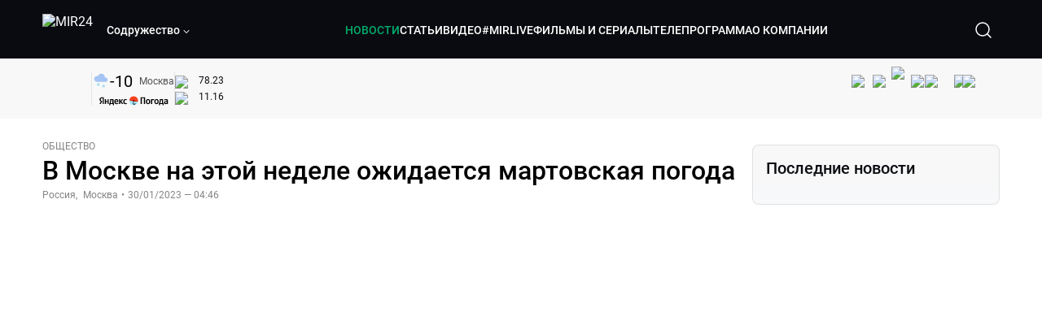

--- FILE ---
content_type: text/html; charset=utf-8
request_url: https://lite.mir24.tv/news/16539817/v-moskve-na-etoi-nedele-ozhidaetsya-martovskaya-pogoda
body_size: 46834
content:
<!DOCTYPE html><html lang="ru"><head><meta charSet="utf-8"/><meta http-equiv="X-UA-Compatible" content="IE=Edge"/><meta name="viewport" content="width=device-width, initial-scale=1"/><meta name="format-detection" content="telephone=no"/><link rel="icon" type="image/png" href="/favicon-96x96.png" sizes="96x96"/><link rel="icon" type="image/svg+xml" href="/favicon.svg"/><link rel="shortcut icon" href="/favicon.ico"/><link rel="apple-touch-icon" sizes="180x180" href="/apple-touch-icon.png"/><meta name="apple-mobile-web-app-title" content="Mir24TV"/><link rel="manifest" href="/site.webmanifest"/><script>window.yaContextCb = window.yaContextCb || []</script><script src="https://yandex.ru/ads/system/context.js" async=""></script><title>В Москве на этой неделе ожидается мартовская погода</title><link rel="canonical" href="https://mir24.tv/news/16539817/v-moskve-na-etoi-nedele-ozhidaetsya-martovskaya-pogoda"/><meta property="og:title" content="В Москве на этой неделе ожидается мартовская погода"/><meta name="twitter:title" content="В Москве на этой неделе ожидается мартовская погода"/><meta property="og:type" content="website"/><meta property="og:site_name" content="МИР 24"/><meta property="og:url" content="https://mir24.tv/news/16539817/v-moskve-na-etoi-nedele-ozhidaetsya-martovskaya-pogoda"/><meta property="og:locale" content="ru_Ru"/><meta name="description" content="С 31 января в Москву придет по-мартовски теплая погода.  Днем температура будет около нуля градусов и чуть ниже, передает &lt;a href=&quot;http://tass."/><meta property="og:description" content="С 31 января в Москву придет по-мартовски теплая погода.  Днем температура будет около нуля градусов и чуть ниже, передает &lt;a href=&quot;http://tass."/><meta name="twitter:description" content="С 31 января в Москву придет по-мартовски теплая погода.  Днем температура будет около нуля градусов и чуть ниже, передает &lt;a href=&quot;http://tass."/><meta property="og:image" content="https://images.mir24.tv/biHxhUr45an4_iaP28db4MVvvjkiob7QZ_BARWzn9GA/q:95/w:865/h:500/c:1920:1129:nowe:76:0/rt:fill-down/czM6Ly9taXIyNC10di9tZWRpYS9BcnRpY2xlL2ltYWdlLzQ1ODRmYTQyLTA4NWQtNWZhZC1iNzExLWNmZDU5MmMwNDIyZS80M2E2MWUzOTQzYTk1NGZkMTg5OTNlMzdlMjk2ZGYzNmUwNjFlNDk4MDQwYjU4M2JhNTE4NzNjN2NlNWI5NWUxLmpwZw.jpg"/><meta property="og:image:secure_url" content="https://images.mir24.tv/biHxhUr45an4_iaP28db4MVvvjkiob7QZ_BARWzn9GA/q:95/w:865/h:500/c:1920:1129:nowe:76:0/rt:fill-down/czM6Ly9taXIyNC10di9tZWRpYS9BcnRpY2xlL2ltYWdlLzQ1ODRmYTQyLTA4NWQtNWZhZC1iNzExLWNmZDU5MmMwNDIyZS80M2E2MWUzOTQzYTk1NGZkMTg5OTNlMzdlMjk2ZGYzNmUwNjFlNDk4MDQwYjU4M2JhNTE4NzNjN2NlNWI5NWUxLmpwZw.jpg"/><meta property="og:image:width" content="1200"/><meta property="og:image:height" content="630"/><meta property="og:image:type" content="image/jpeg"/><meta property="og:image" content="https://images.mir24.tv/biHxhUr45an4_iaP28db4MVvvjkiob7QZ_BARWzn9GA/q:95/w:865/h:500/c:1920:1129:nowe:76:0/rt:fill-down/czM6Ly9taXIyNC10di9tZWRpYS9BcnRpY2xlL2ltYWdlLzQ1ODRmYTQyLTA4NWQtNWZhZC1iNzExLWNmZDU5MmMwNDIyZS80M2E2MWUzOTQzYTk1NGZkMTg5OTNlMzdlMjk2ZGYzNmUwNjFlNDk4MDQwYjU4M2JhNTE4NzNjN2NlNWI5NWUxLmpwZw.jpg"/><meta property="og:image:secure_url" content="https://images.mir24.tv/biHxhUr45an4_iaP28db4MVvvjkiob7QZ_BARWzn9GA/q:95/w:865/h:500/c:1920:1129:nowe:76:0/rt:fill-down/czM6Ly9taXIyNC10di9tZWRpYS9BcnRpY2xlL2ltYWdlLzQ1ODRmYTQyLTA4NWQtNWZhZC1iNzExLWNmZDU5MmMwNDIyZS80M2E2MWUzOTQzYTk1NGZkMTg5OTNlMzdlMjk2ZGYzNmUwNjFlNDk4MDQwYjU4M2JhNTE4NzNjN2NlNWI5NWUxLmpwZw.jpg"/><meta property="og:image:width" content="300"/><meta property="og:image:height" content="300"/><meta property="og:image:type" content="image/jpeg"/><meta name="twitter:card" content="summary"/><meta property="twitter:image" content="https://images.mir24.tv/biHxhUr45an4_iaP28db4MVvvjkiob7QZ_BARWzn9GA/q:95/w:865/h:500/c:1920:1129:nowe:76:0/rt:fill-down/czM6Ly9taXIyNC10di9tZWRpYS9BcnRpY2xlL2ltYWdlLzQ1ODRmYTQyLTA4NWQtNWZhZC1iNzExLWNmZDU5MmMwNDIyZS80M2E2MWUzOTQzYTk1NGZkMTg5OTNlMzdlMjk2ZGYzNmUwNjFlNDk4MDQwYjU4M2JhNTE4NzNjN2NlNWI5NWUxLmpwZw.jpg"/><meta property="vk:image" content="https://images.mir24.tv/biHxhUr45an4_iaP28db4MVvvjkiob7QZ_BARWzn9GA/q:95/w:865/h:500/c:1920:1129:nowe:76:0/rt:fill-down/czM6Ly9taXIyNC10di9tZWRpYS9BcnRpY2xlL2ltYWdlLzQ1ODRmYTQyLTA4NWQtNWZhZC1iNzExLWNmZDU5MmMwNDIyZS80M2E2MWUzOTQzYTk1NGZkMTg5OTNlMzdlMjk2ZGYzNmUwNjFlNDk4MDQwYjU4M2JhNTE4NzNjN2NlNWI5NWUxLmpwZw.jpg"/><meta name="next-head-count" content="36"/><script type="application/ld+json">{"@context":"https://schema.org","@type":"WebSite","name":"МИР 24","alternateName":"Телеканал МИР","url":"https://lite.mir24.tv"}</script><script>
                window.__ANALYTICS_CONFIG__ = {
                  departmentYmId: undefined,
                  hostname: "lite.mir24.tv"
                };
              </script><link rel="preload" href="/_next/static/media/d0bc87a819730d23.p.ttf" as="font" type="font/ttf" crossorigin="anonymous"/><link rel="preload" href="/_next/static/media/c36a3fe042b96dc3.p.ttf" as="font" type="font/ttf" crossorigin="anonymous"/><link rel="preload" href="/_next/static/media/6ed32619a5671842.p.ttf" as="font" type="font/ttf" crossorigin="anonymous"/><link rel="preload" href="/_next/static/media/9204c2aa0a88c808.p.ttf" as="font" type="font/ttf" crossorigin="anonymous"/><link rel="preload" href="/_next/static/css/0ffd88f797fc8334.css" as="style"/><link rel="stylesheet" href="/_next/static/css/0ffd88f797fc8334.css" data-n-g=""/><noscript data-n-css=""></noscript><script defer="" nomodule="" src="/_next/static/chunks/polyfills-c67a75d1b6f99dc8.js"></script><script src="/_next/static/chunks/webpack-91e4d7af6dfda032.js" defer=""></script><script src="/_next/static/chunks/framework-73b8966a3c579ab0.js" defer=""></script><script src="/_next/static/chunks/main-9481aca25aefc541.js" defer=""></script><script src="/_next/static/chunks/pages/_app-5de9f66a3f1b505c.js" defer=""></script><script src="/_next/static/chunks/pages/news/%5Bid%5D/%5B%5B...slug%5D%5D-142f0c7dd868ac06.js" defer=""></script><script src="/_next/static/Wb82uhn_7rOQtJjtZxFNa/_buildManifest.js" defer=""></script><script src="/_next/static/Wb82uhn_7rOQtJjtZxFNa/_ssgManifest.js" defer=""></script><style id="__jsx-4153453739">:root{--font-main:'__myFont_b40ad6', '__myFont_Fallback_b40ad6'}</style><style id="__jsx-1336344249">#nprogress{pointer-events:none}#nprogress .bar{background:#00AB6C;position:fixed;z-index:1031;top:0;left:0;width:100%;height:2px}#nprogress .peg{display:block;position:absolute;right:0px;width:100px;height:100%;-webkit-box-shadow:0 0 10px #00AB6C,0 0 5px #00AB6C;-moz-box-shadow:0 0 10px #00AB6C,0 0 5px #00AB6C;box-shadow:0 0 10px #00AB6C,0 0 5px #00AB6C;opacity:1;-webkit-transform:rotate(3deg)translate(0px,-4px);-ms-transform:rotate(3deg)translate(0px,-4px);-moz-transform:rotate(3deg)translate(0px,-4px);-o-transform:rotate(3deg)translate(0px,-4px);transform:rotate(3deg)translate(0px,-4px)}.nprogress-custom-parent{overflow:hidden;position:relative}.nprogress-custom-parent #nprogress .bar{position:absolute}</style></head><body><div id="__next"><div class="banners_common"></div><div class="PullToRefresh_refresh__KEoCj"><div class="Toastify"></div><div class="jsx-4153453739 MainLayout_liveVideoPlayer__yNmOK"><div class="LiveVideoPlayer_LiveVideoPlayer__ColxU"><div class="LiveVideoPlayer_LiveVideoPlayer__preview__TQt4y"><img src="/img/live_preview.png" alt="on air preview"/></div></div></div><div class="SmallLiveVideoPlayer_SmallLiveVideoPlayer__3qssX"><div class="SmallLiveVideoPlayer_player__wrapper__pIM7z"><div class="SmallLiveVideoPlayer_player__Sn5a4 SmallLiveVideoPlayer_player_isVisible__JeAnG"><div class="SmallLiveVideoPlayer_player__cross__CZ5k_" role="button"><svg width="24" height="24" viewBox="0 0 24 24" fill="none" stroke="currentColor" xmlns="http://www.w3.org/2000/svg"><path d="M18 6L6 18" stroke="currentColor" stroke-width="2" stroke-linecap="round" stroke-linejoin="round"></path><path d="M6 6L18 18" stroke="currentColor" stroke-width="2" stroke-linecap="round" stroke-linejoin="round"></path></svg></div></div><div role="button" class="SmallLiveVideoPlayer_player__button__cQvP8">Прямой эфир</div></div></div><div class="PlayerModal_PlayerModal__DZ1TA"><div class="PlayerModal_PlayerModal__overlay__Iuw2J"><div class="PlayerModal_PlayerModal__cross__F2OKP"><svg width="32" height="32" viewBox="0 0 32 32" fill="none" xmlns="http://www.w3.org/2000/svg"><path d="M8 7L25 23.9706" stroke="white" stroke-width="2" stroke-linecap="round"></path><path d="M8 24L25 7.02944" stroke="white" stroke-width="2" stroke-linecap="round"></path></svg></div><div class="PlayerModal_content___n5oS"></div></div></div><div class="jsx-4153453739 "><header class="Header_header__Nzdkk Header_header_lite__QuK56"><nav><div class="Header_header__wrapper__X3KhY"><div class="Header_header__widget__J1wco"><a aria-label="Перейти на главную страницу Мир 24" href="/"><img src="https://images.mir24.tv/6H6QOcDxbmMdlLWafjexQe7xgKW5knk5ZdwXsapE9N0/czM6Ly9taXIyNC10di9tZWRpYS9TZXR0aW5nc0xvZ28vaW1hZ2UvMDE1MGViODktNjZjZi00YWJlLWI0Y2MtMjZiYTJiZTYwZWE4L2xvZ28uc3Zn.svg" class="Header_header__logo__l8XDc" alt="MIR24"/></a><div class="Header_header__departmentsDropdown___c6bd"><div class="Dropdown_dropdownContainer__meOf8"><div role="button" class="Dropdown_dropdownGroup__0PtYf DepartmentsDropdown_DepartmentsDropdown__udNrU undefined"><div class="DepartmentsDropdown_DepartmentsDropdown__title-wrap__MTAqq"><span class="DepartmentsDropdown_DepartmentsDropdown__title__nSpkn DepartmentsDropdown_DepartmentsDropdown__title-isDesktop__QSQ76">Содружество</span></div><div class="Dropdown_dropdownGroup__icon__wLGwl"><div class="DepartmentsDropdown_DepartmentsDropdown__arrowDown__fsuHN"><svg width="8px" height="8px" viewBox="0 0 16 16" fill="currentColor" xmlns="http://www.w3.org/2000/svg"><path fill="currentColor" fill-rule="evenodd" clip-rule="evenodd" d="M1.29289 4.29289C1.68342 3.90237 2.31658 3.90237 2.70711 4.29289L8 9.58579L13.2929 4.29289C13.6834 3.90237 14.3166 3.90237 14.7071 4.29289C15.0976 4.68342 15.0976 5.31658 14.7071 5.70711L8.70711 11.7071C8.31658 12.0976 7.68342 12.0976 7.29289 11.7071L1.29289 5.70711C0.902369 5.31658 0.902369 4.68342 1.29289 4.29289Z"></path></svg></div></div></div><div class="Dropdown_options__f4GOF DepartmentsDropdown_DepartmentsOptions__FxjvQ"></div></div></div></div><div class="Header_navigation__TZcb0"><nav class="HeaderNavigation_navigation__KjLdn"><div class="swiper HeaderNavigation_navigation__swiper__7lNXf"><div class="swiper-wrapper"><div class="swiper-slide"><div data-nav-page="news" class="HeaderNavigation_navigation__item__lvDUf HeaderNavigation_navigation__item_isActive__Q_WSA"><a href="/news">НОВОСТИ</a></div></div><div class="swiper-slide"><div data-nav-page="articles" class="HeaderNavigation_navigation__item__lvDUf"><a href="/articles">СТАТЬИ</a></div></div><div class="swiper-slide"><div data-nav-page="videos" class="HeaderNavigation_navigation__item__lvDUf"><a href="/videos">ВИДЕО</a></div></div><div class="swiper-slide"><div class="HeaderNavigation_navigation__item__lvDUf"><a href="/mirlive">#MIRLIVE</a></div></div><div class="swiper-slide"><div data-nav-page="films" class="HeaderNavigation_navigation__item__lvDUf"><a href="/films">ФИЛЬМЫ И СЕРИАЛЫ</a></div></div><div class="swiper-slide"><div data-nav-page="tvprogram" class="HeaderNavigation_navigation__item__lvDUf"><a href="/tvprogram">ТЕЛЕПРОГРАММА</a></div></div><div class="swiper-slide"><div data-nav-page="about" class="HeaderNavigation_navigation__item__lvDUf"><a href="/about/about_us">О КОМПАНИИ</a></div></div></div></div><div class="HeaderNavigation_navigation__shadow__BDGDg HeaderNavigation_navigation__shadow_left__AK3UQ HeaderNavigation_navigation__shadow_hidden__1jS2d"></div><div class="HeaderNavigation_navigation__shadow__BDGDg HeaderNavigation_navigation__shadow_right__0KS9s HeaderNavigation_navigation__shadow_hidden__1jS2d"></div><button class="HeaderNavigation_navigation__button__ry4h6 HeaderNavigation_navigation__button_prev__MEHc1 HeaderNavigation_navigation__button_hidden__4wDqh" type="button"><svg width="16" height="16" viewBox="0 0 16 16" fill="currentColor" xmlns="http://www.w3.org/2000/svg"><path fill="currentColor" fill-rule="evenodd" clip-rule="evenodd" d="M1.29289 4.29289C1.68342 3.90237 2.31658 3.90237 2.70711 4.29289L8 9.58579L13.2929 4.29289C13.6834 3.90237 14.3166 3.90237 14.7071 4.29289C15.0976 4.68342 15.0976 5.31658 14.7071 5.70711L8.70711 11.7071C8.31658 12.0976 7.68342 12.0976 7.29289 11.7071L1.29289 5.70711C0.902369 5.31658 0.902369 4.68342 1.29289 4.29289Z"></path></svg></button><button class="HeaderNavigation_navigation__button__ry4h6 HeaderNavigation_navigation__button_next____GWu HeaderNavigation_navigation__button_hidden__4wDqh" type="button"><svg width="16" height="16" viewBox="0 0 16 16" fill="currentColor" xmlns="http://www.w3.org/2000/svg"><path fill="currentColor" fill-rule="evenodd" clip-rule="evenodd" d="M1.29289 4.29289C1.68342 3.90237 2.31658 3.90237 2.70711 4.29289L8 9.58579L13.2929 4.29289C13.6834 3.90237 14.3166 3.90237 14.7071 4.29289C15.0976 4.68342 15.0976 5.31658 14.7071 5.70711L8.70711 11.7071C8.31658 12.0976 7.68342 12.0976 7.29289 11.7071L1.29289 5.70711C0.902369 5.31658 0.902369 4.68342 1.29289 4.29289Z"></path></svg></button></nav></div><div class="Header_header__search__GNeum"><div class="Header_liveWrap__uSR8Z"></div><div><button class="CollapsableSearchInput_close__1OaAM" aria-label="Закрыть форму поиска по сайту"><svg width="24" height="24" viewBox="0 0 24 24" fill="none" stroke="currentColor" xmlns="http://www.w3.org/2000/svg"><path d="M18 6L6 18" stroke="currentColor" stroke-width="2" stroke-linecap="round" stroke-linejoin="round"></path><path d="M6 6L18 18" stroke="currentColor" stroke-width="2" stroke-linecap="round" stroke-linejoin="round"></path></svg></button><button class="CollapsableSearchInput_search__cm01Y CollapsableSearchInput_search_isVisible__9_at2" aria-label="Открыть форму поиска по сайту"><svg width="40" height="40" viewBox="0 0 40 40" fill="none" xmlns="http://www.w3.org/2000/svg"><path d="M29 29L24.65 24.65M27 19C27 23.4183 23.4183 27 19 27C14.5817 27 11 23.4183 11 19C11 14.5817 14.5817 11 19 11C23.4183 11 27 14.5817 27 19Z" stroke="white" stroke-width="1.5" stroke-linecap="round" stroke-linejoin="round"></path></svg></button><div class="CollapsableSearchInput_CollapsableSearchInput__inputContainer__PI7dT"><input type="search" class="CollapsableSearchInput_CollapsableSearchInput__input__xmRHD" placeholder="Введите запрос" autoComplete="off" value=""/></div><div class="AutocompleteDropdown_wrap__YSnrZ CollapsableSearchInput_CollapsableSearchInput__autocompleteDropdown__du4l9"></div></div><button class="Header_burger__J39L4" aria-label="Открыкрыть мобильное меню"><div></div></button></div></div></nav></header><div class="Header_pageTitleWrap__4uZ6W"><div class="PageTitle_PageTitle__Y4Xn_"><div class="PageTitle_PageTitle__top__d6sPj PageTitle_PageTitle__top_withoutTitle__0D3ZB"><div class="PageTitle_PageTitle__top__right__uMN_1"><div class="Tags_Tags__1eE9R Tags_Tags_isHidden__MttJh"></div><ul class="Socials_socials__1E5AU"><li><a href="https://vk.com/mir24tv" target="_blank" rel="noopener noreferrer"><img alt="vk" src="https://images.mir24.tv/xzO2mXP0887pBA0yQ06cASYFsV5gA0_C6KTNFveqSIo/czM6Ly9taXIyNC10di9tZWRpYS9IZWFkZXJTb2NpYWwvaW1hZ2UvZDMxMGEzNmUtY2Q2Zi00MGE0LTk0YTUtZGYzNDM3Y2M5MjJhL3ZrLnN2Zw.svg" width="26" height="26" decoding="async" data-nimg="1" loading="lazy" style="color:transparent"/></a></li><li><a href="https://ok.ru/mir24tv" target="_blank" rel="noopener noreferrer"><img alt="ОК" src="https://images.mir24.tv/pwrd6uanUFU5N95dC5P1nGNdcsEGxsJnmuLzyn879FE/czM6Ly9taXIyNC10di9tZWRpYS9IZWFkZXJTb2NpYWwvaW1hZ2UvZmQxNjIzMWMtN2RhYS00NjZkLTgyYjUtODA1YTdlMDk3NGNjL29rLnN2Zw.svg" width="26" height="26" decoding="async" data-nimg="1" loading="lazy" style="color:transparent"/></a></li><li><a href="https://my.mail.ru/community/mir24.tv/" target="_blank" rel="noopener noreferrer"><img alt="Мой мир" src="https://images.mir24.tv/vhzv13z0F5v-6wUDURAygnDBpYogPu26hsHs7LdttG4/czM6Ly9taXIyNC10di9tZWRpYS9IZWFkZXJTb2NpYWwvaW1hZ2UvMjJiMTg3ZjQtYjI0OS00Y2JlLWIyNmMtOTY2YjUxNDc0N2VjL21tMi5zdmc.svg" width="26" height="26" decoding="async" data-nimg="1" loading="lazy" style="color:transparent"/></a></li><li><a href="https://dzen.ru/mir24tv?favid=3087" target="_blank" rel="noopener noreferrer"><img alt="Дзен" src="https://images.mir24.tv/FRZN3tn2AaLkkj82cCz0MzObbdxIKZvlBtuxR8cZcow/czM6Ly9taXIyNC10di9tZWRpYS9IZWFkZXJTb2NpYWwvaW1hZ2UvNjI4MTg5MGYtYjI3MC00YjAxLWJkZGYtZDNkYjk5ZWVjMGRiL3plbi5zdmc.svg" width="26" height="26" decoding="async" data-nimg="1" loading="lazy" style="color:transparent"/></a></li><li><a href="https://rutube.ru/channel/23901150/" target="_blank" rel="noopener noreferrer"><img alt="RuTube" src="https://images.mir24.tv/PFGMa8iKWEMHK1zGDOw7UrJEcmePoOAQiyoR3EtutKw/czM6Ly9taXIyNC10di9tZWRpYS9IZWFkZXJTb2NpYWwvaW1hZ2UvMWI3Mjc3NWMtMGI5ZC00ZDczLTkxYmQtMWQwNTU3ZjRkM2Q2L3J1dHViZS5zdmc.svg" width="26" height="26" decoding="async" data-nimg="1" loading="lazy" style="color:transparent"/></a></li><li><a href="https://max.ru/mir24tv" target="_blank" rel="noopener noreferrer"><img alt="MAX" src="https://images.mir24.tv/VTQzdl_g3-AAJ_ZjwAbL2sg-uBVSIhaPulvD_I3Z5P4/czM6Ly9taXIyNC10di9tZWRpYS9IZWFkZXJTb2NpYWwvaW1hZ2UvOTcyZGVjZGUtNWMyYi00ZDRiLThhYjEtNzRhMDA2OTI3MzVkL21heC5zdmc.svg" width="26" height="26" decoding="async" data-nimg="1" loading="lazy" style="color:transparent"/></a></li><li><a href="https://t.me/+TXi6c5FYgYB7yMKl" target="_blank" rel="noopener noreferrer"><img alt="Telegram" src="https://images.mir24.tv/NTZtohRIYpsk2-OAsh6MNhrO_3_Tag5syVlhdUjEsvw/czM6Ly9taXIyNC10di9tZWRpYS9IZWFkZXJTb2NpYWwvaW1hZ2UvZTc4NGFjMTMtZjFkNC00OWIyLTkxOWItMjFlMTIxZGY3YWU2L3RlbGVncmFtLnN2Zw.svg" width="26" height="26" decoding="async" data-nimg="1" loading="lazy" style="color:transparent"/></a></li></ul><div class="PageTitle_reverse__UXJxf"><div class="DoubleWidgetWrapper_widgets____OCO white"><div class="DoubleWidgetWrapper_widgets__widget__A4Pwv"><div class="clockWidget_empty__gdqkx"></div></div><span class="DoubleWidgetWrapper_widgets__line__GVYje"></span><div class="DoubleWidgetWrapper_widgets__widget__A4Pwv"><div class="weatherWidget_weather-widget__j_jPh"><div class="weatherWidget_weather-widget__weather__uU4S7"><img alt="weather icon" src="/img/weather_forecast/ovc_sn.svg" width="22" height="22" decoding="async" data-nimg="1" loading="lazy" style="color:transparent"/><span class="weatherWidget_weather-widget__weather__temperature__p70wp">-10</span></div><span class="weatherWidget_weather-widget__location__GBnIp">Москва</span><img alt="yandex weather icon" src="/img/weather_forecast/logo_weather_ru_indoor.svg" width="86" height="12" decoding="async" data-nimg="1" class="weatherWidget_weather-widget__logo__06npa" loading="lazy" style="color:transparent"/></div></div><span class="DoubleWidgetWrapper_widgets__line__GVYje"></span><div class="DoubleWidgetWrapper_widgets__widget__A4Pwv"><div class="CurrencysRatesWidget_wrap__ETN3_ white"><div class="CurrencysRatesWidget_item__VbAzj"><img alt="currencyUSD" src="https://images.mir24.tv/eaJaQk0s7miZkFXycXyuMhs1QwujB2bIZLmRpOj3J4c/q:95/czM6Ly9taXIyNC10di9tZWRpYS9DdXJyZW5jeS9mbGFnLzU2OGE2ZTM0LWUwMzQtNDBmMC04NjNlLTMyZGVhZDZlZGEwNC9GbGFnX29mX3RoZV9Vbml0ZWRfU3RhdGVzLTEuc3Zn.svg" width="22" height="16" decoding="async" data-nimg="1" class="CurrencysRatesWidget_item__currencyIcon__MDSeC" loading="lazy" style="color:transparent"/><p class="CurrencysRatesWidget_item__rate__oWAAE CurrencysRatesWidget_white__2_BIr">78.23</p><svg width="18" height="10" viewBox="0 0 18 10" fill="none" xmlns="http://www.w3.org/2000/svg" class="CurrencysRatesWidget_item__changingDynamicIcon__PwahE CurrencysRatesWidget_item__changingDynamicIcon_noChange__N_lyD"><path d="M17 5H1M1 5L5 1M1 5L5 9" stroke="#090B10" stroke-width="2" stroke-linecap="round" stroke-linejoin="round"></path></svg></div><div class="CurrencysRatesWidget_item__VbAzj"><img alt="currencyCNY" src="https://images.mir24.tv/V5rDIxGcYnl0_l5uHcGryHG1aiNYMBNukJKk7JTVDvk/q:95/czM6Ly9taXIyNC10di9tZWRpYS9DdXJyZW5jeS9mbGFnLzE3NThiNzFkLTM2YWEtNDliOC04YjE1LWU4NGU4MTZhNGVlZS9GbGFnX29mX3RoZV9QZW9wbGUnc19SZXB1YmxpY19vZl9DaGluYS5zdmc.svg" width="22" height="16" decoding="async" data-nimg="1" class="CurrencysRatesWidget_item__currencyIcon__MDSeC" loading="lazy" style="color:transparent"/><p class="CurrencysRatesWidget_item__rate__oWAAE CurrencysRatesWidget_white__2_BIr">11.16</p><svg width="18" height="10" viewBox="0 0 18 10" fill="none" xmlns="http://www.w3.org/2000/svg" class="CurrencysRatesWidget_item__changingDynamicIcon__PwahE CurrencysRatesWidget_item__changingDynamicIcon_noChange__N_lyD"><path d="M17 5H1M1 5L5 1M1 5L5 9" stroke="#090B10" stroke-width="2" stroke-linecap="round" stroke-linejoin="round"></path></svg></div></div></div></div></div></div><div class="PageTitle_actions__4cU3m"></div></div></div></div><div class="BurgerMenu_burgerMenu__XyAa1 BurgerMenu_burgerMenu_lite__oKmWv"><div class="BurgerMenu_widgetWrap__2KJXl"><div class="DoubleWidgetWrapper_widgets____OCO black BurgerMenu_widget__1qX9k"><div class="DoubleWidgetWrapper_widgets__widget__A4Pwv"><div class="clockWidget_empty__gdqkx"></div></div><span class="DoubleWidgetWrapper_widgets__line__GVYje"></span><div class="DoubleWidgetWrapper_widgets__widget__A4Pwv"><div class="weatherWidget_weather-widget__j_jPh"><div class="weatherWidget_weather-widget__weather__uU4S7"><img alt="weather icon" src="/img/weather_forecast/ovc_sn.svg" width="22" height="22" decoding="async" data-nimg="1" loading="lazy" style="color:transparent"/><span class="weatherWidget_weather-widget__weather__temperature__p70wp weatherWidget_black__Jo9ti">-10</span></div><span class="weatherWidget_weather-widget__location__GBnIp weatherWidget_weather-widget__location_isBlackTheme__t9DwN">Москва</span><img alt="yandex weather icon" src="/img/weather_forecast/logo_weather_ru_indoor_black.svg" width="86" height="12" decoding="async" data-nimg="1" class="weatherWidget_weather-widget__logo__06npa" loading="lazy" style="color:transparent"/></div></div><span class="DoubleWidgetWrapper_widgets__line__GVYje"></span><div class="DoubleWidgetWrapper_widgets__widget__A4Pwv"><div class="CurrencysRatesWidget_wrap__ETN3_ black"><div class="CurrencysRatesWidget_item__VbAzj"><img alt="currencyUSD" src="https://images.mir24.tv/eaJaQk0s7miZkFXycXyuMhs1QwujB2bIZLmRpOj3J4c/q:95/czM6Ly9taXIyNC10di9tZWRpYS9DdXJyZW5jeS9mbGFnLzU2OGE2ZTM0LWUwMzQtNDBmMC04NjNlLTMyZGVhZDZlZGEwNC9GbGFnX29mX3RoZV9Vbml0ZWRfU3RhdGVzLTEuc3Zn.svg" width="22" height="16" decoding="async" data-nimg="1" class="CurrencysRatesWidget_item__currencyIcon__MDSeC" loading="lazy" style="color:transparent"/><p class="CurrencysRatesWidget_item__rate__oWAAE CurrencysRatesWidget_black__yL_BC">78.23</p><svg width="18" height="10" viewBox="0 0 18 10" fill="none" xmlns="http://www.w3.org/2000/svg" class="CurrencysRatesWidget_item__changingDynamicIcon__PwahE CurrencysRatesWidget_item__changingDynamicIcon_noChange__N_lyD"><path d="M17 5H1M1 5L5 1M1 5L5 9" stroke="#090B10" stroke-width="2" stroke-linecap="round" stroke-linejoin="round"></path></svg></div><div class="CurrencysRatesWidget_item__VbAzj"><img alt="currencyCNY" src="https://images.mir24.tv/V5rDIxGcYnl0_l5uHcGryHG1aiNYMBNukJKk7JTVDvk/q:95/czM6Ly9taXIyNC10di9tZWRpYS9DdXJyZW5jeS9mbGFnLzE3NThiNzFkLTM2YWEtNDliOC04YjE1LWU4NGU4MTZhNGVlZS9GbGFnX29mX3RoZV9QZW9wbGUnc19SZXB1YmxpY19vZl9DaGluYS5zdmc.svg" width="22" height="16" decoding="async" data-nimg="1" class="CurrencysRatesWidget_item__currencyIcon__MDSeC" loading="lazy" style="color:transparent"/><p class="CurrencysRatesWidget_item__rate__oWAAE CurrencysRatesWidget_black__yL_BC">11.16</p><svg width="18" height="10" viewBox="0 0 18 10" fill="none" xmlns="http://www.w3.org/2000/svg" class="CurrencysRatesWidget_item__changingDynamicIcon__PwahE CurrencysRatesWidget_item__changingDynamicIcon_noChange__N_lyD"><path d="M17 5H1M1 5L5 1M1 5L5 9" stroke="#090B10" stroke-width="2" stroke-linecap="round" stroke-linejoin="round"></path></svg></div></div></div></div></div><div class="NavigationBurgerItem_NavigationBurgerItem__9XffW"><div><div class="NavigationBurgerItem_NavigationBurgerItem__item__4Tjs0"><a href="/news">НОВОСТИ</a></div><div class="NavigationBurgerItem_NavigationBurgerItem__sublinks_inner__8G4St"><ul class="NavigationBurgerItem_NavigationBurgerItem__sublinks___a35a"></ul></div></div><div><div class="NavigationBurgerItem_NavigationBurgerItem__item__4Tjs0"><a href="/articles">СТАТЬИ</a></div><div class="NavigationBurgerItem_NavigationBurgerItem__sublinks_inner__8G4St"><ul class="NavigationBurgerItem_NavigationBurgerItem__sublinks___a35a"></ul></div></div><div><div class="NavigationBurgerItem_NavigationBurgerItem__item__4Tjs0"><a href="/videos">ВИДЕО</a></div><div class="NavigationBurgerItem_NavigationBurgerItem__sublinks_inner__8G4St"><ul class="NavigationBurgerItem_NavigationBurgerItem__sublinks___a35a"></ul></div></div><div><div class="NavigationBurgerItem_NavigationBurgerItem__item__4Tjs0"><a href="/mirlive">#MIRLIVE</a></div><div class="NavigationBurgerItem_NavigationBurgerItem__sublinks_inner__8G4St"><ul class="NavigationBurgerItem_NavigationBurgerItem__sublinks___a35a"></ul></div></div><div><div class="NavigationBurgerItem_NavigationBurgerItem__item__4Tjs0"><a href="/films">ФИЛЬМЫ И СЕРИАЛЫ</a></div><div class="NavigationBurgerItem_NavigationBurgerItem__sublinks_inner__8G4St"><ul class="NavigationBurgerItem_NavigationBurgerItem__sublinks___a35a"></ul></div></div><div><div class="NavigationBurgerItem_NavigationBurgerItem__item__4Tjs0"><a href="/tvprogram">ТЕЛЕПРОГРАММА</a></div><div class="NavigationBurgerItem_NavigationBurgerItem__sublinks_inner__8G4St"><ul class="NavigationBurgerItem_NavigationBurgerItem__sublinks___a35a"></ul></div></div><div><div class="NavigationBurgerItem_NavigationBurgerItem__item__4Tjs0"><a href="/about">О КОМПАНИИ</a><div role="button"><svg width="16" height="16" viewBox="0 0 16 16" fill="currentColor" xmlns="http://www.w3.org/2000/svg"><path fill="currentColor" fill-rule="evenodd" clip-rule="evenodd" d="M1.29289 4.29289C1.68342 3.90237 2.31658 3.90237 2.70711 4.29289L8 9.58579L13.2929 4.29289C13.6834 3.90237 14.3166 3.90237 14.7071 4.29289C15.0976 4.68342 15.0976 5.31658 14.7071 5.70711L8.70711 11.7071C8.31658 12.0976 7.68342 12.0976 7.29289 11.7071L1.29289 5.70711C0.902369 5.31658 0.902369 4.68342 1.29289 4.29289Z"></path></svg></div></div><div class="NavigationBurgerItem_NavigationBurgerItem__sublinks_inner__8G4St"><ul class="NavigationBurgerItem_NavigationBurgerItem__sublinks___a35a"><li><a href="/news/[id]/about_us">О НАС</a></li><li><a href="/news/[id]/history">ИСТОРИЯ</a></li><li><a href="/news/[id]/management">РУКОВОДСТВО</a></li><li><a href="/news/[id]/news">НОВОСТИ</a></li><li><a href="/news/[id]/press_about_us">ПРЕССА О НАС</a></li><li><a href="/news/[id]/career">КАРЬЕРА</a></li><li><a href="/news/[id]/advertising">РЕКЛАМА</a></li><li><a href="/news/[id]/feedback">ОБРАТНАЯ СВЯЗЬ</a></li></ul></div></div><div class="NavigationBurgerItem_NavigationBurgerItem__item__4Tjs0"><a href="/live">Прямой эфир</a></div></div><ul class="TagsBlock_TagsBlock__YYKOB"><a href="/tag-news/novyi-god">#<!-- -->НОВЫЙ ГОД</a><a href="/tag-news/pogogda">#<!-- -->ПОГОДА В МИРЕ</a><a href="/tag-news/pamyat-serdca">#<!-- -->ПАМЯТЬ СЕРДЦА</a></ul><div class="BurgerMenu_burgerMenu__socialBlock__NRNBq"><ul class="SocialMedia_SocialMedia__networksList__tQ2nQ"><li class="SocialMedia_SocialMedia__networksItem__TdIxj"><a target="_blank" aria-label="Перейти на страницу  vk" href="https://vk.com/mir24tv"><img src="https://images.mir24.tv/yJ9sEjFAwzivI3bx_LH4uVDjvyQn3awukdkwEktSC1o/czM6Ly9taXIyNC10di9tZWRpYS9Gb290ZXJTb2NpYWwvaW1hZ2UvZmM0OWY0OTEtNWRiMy00OGM0LTk4YjEtMDY0MTEyNTNlMmI1L3ZrLnN2Zw.svg" alt="vk"/></a></li><li class="SocialMedia_SocialMedia__networksItem__TdIxj"><a target="_blank" aria-label="Перейти на страницу  MAX" href="https://max.ru/mir24tv"><img src="https://images.mir24.tv/AB5NI9UswZBwAAQj0A0KU-h2ZI9Ur83WDLisu8eMvt0/czM6Ly9taXIyNC10di9tZWRpYS9Gb290ZXJTb2NpYWwvaW1hZ2UvYjU2NTg1NjktMDk0My00YTE1LWEwNzktOTFkOGQ1MDk0OTIzL21heC5zdmc.svg" alt="MAX"/></a></li><li class="SocialMedia_SocialMedia__networksItem__TdIxj"><a target="_blank" aria-label="Перейти на страницу  ОК" href="https://ok.ru/mir24tv"><img src="https://images.mir24.tv/1DkqBfA22JxFrne75JuaSAcspPkA1KLynDFr30bdzZk/czM6Ly9taXIyNC10di9tZWRpYS9Gb290ZXJTb2NpYWwvaW1hZ2UvNmQ4MDIxOTUtNDg1ZS00OWNiLWEzOTEtMmU2YzU1NTJlZDZkL29rLnN2Zw.svg" alt="ОК"/></a></li><li class="SocialMedia_SocialMedia__networksItem__TdIxj"><a target="_blank" aria-label="Перейти на страницу  Мой мир" href="https://my.mail.ru/community/mir24.tv/"><img src="https://images.mir24.tv/tYuIi02qsWglOXVqa-JSGlBSXLiNca3L8DBiz_Kf7Nc/czM6Ly9taXIyNC10di9tZWRpYS9Gb290ZXJTb2NpYWwvaW1hZ2UvY2U4Y2U1YjgtMjJlMC00MmI4LWI0M2EtN2YzZDFmYTQzZGYwL21tMi5zdmc.svg" alt="Мой мир"/></a></li><li class="SocialMedia_SocialMedia__networksItem__TdIxj"><a target="_blank" aria-label="Перейти на страницу  Дзен" href="https://dzen.ru/mir24tv?favid=3087"><img src="https://images.mir24.tv/oUJfq1yxezs5u3zz6hq_mCzmRfIoiFpcR99zLe4mAuA/czM6Ly9taXIyNC10di9tZWRpYS9Gb290ZXJTb2NpYWwvaW1hZ2UvNmYyOGEyOWEtZTIzZC00MTcxLTgxOWUtYTAxNTMxZWE3MDQ0L3plbi5zdmc.svg" alt="Дзен"/></a></li><li class="SocialMedia_SocialMedia__networksItem__TdIxj"><a target="_blank" aria-label="Перейти на страницу  RuTube" href="https://rutube.ru/channel/23901150/"><img src="https://images.mir24.tv/k6ywLcUoizImoOBmMPu4eAwvBAfU9ax1M-sad05QBsA/czM6Ly9taXIyNC10di9tZWRpYS9Gb290ZXJTb2NpYWwvaW1hZ2UvMzk3M2M3NzEtOWY4Yy00YjljLWFhMmMtYzY4ZTI4NmQwODNlL3J1dHViZS5zdmc.svg" alt="RuTube"/></a></li><li class="SocialMedia_SocialMedia__networksItem__TdIxj"><a target="_blank" aria-label="Перейти на страницу  Telegram" href="https://t.me/+TXi6c5FYgYB7yMKl"><img src="https://images.mir24.tv/mOB473oGwDGwveY8W5nYeoHqynM6VC5-O6Kgrm7G_SI/czM6Ly9taXIyNC10di9tZWRpYS9Gb290ZXJTb2NpYWwvaW1hZ2UvMzEyNTg3ZTYtZDEwMC00YzdkLWI3NTEtNmEyYjBmNWI4ZmYwL3RlbGVncmFtLnN2Zw.svg" alt="Telegram"/></a></li></ul><ul class="Apps_Apps__appList__5rDYm"><li class="Apps_Apps__appItem__0mPDD"><a target="_blank" aria-label="Перейти на страницу  Google Play" href="/"><img src="https://images.mir24.tv/DagfOEcN7kkMyrz01yUtgPu1Y0DWJ45-6eXZPm9vol0/czM6Ly9taXIyNC10di9tZWRpYS9Gb290ZXJNb2JpbGUvaW1hZ2UvNmFiYTRkODktZDNjYS00Nzg4LTllODYtZTdmNWUwYzg5NWI1L2dvb2dsZV9wbGF5LnN2Zw.svg" alt="Google Play"/></a></li><li class="Apps_Apps__appItem__0mPDD"><a target="_blank" aria-label="Перейти на страницу  APP Store" href="/"><img src="https://images.mir24.tv/rSipqHTEEzINO_PEDe--DMCitpKBt7kqnfggcTHIszw/czM6Ly9taXIyNC10di9tZWRpYS9Gb290ZXJNb2JpbGUvaW1hZ2UvNjYyYjAwODUtMTU4NC00ZDIzLTlkYTMtODJiOWJlOTg3MWI1L2FwcF9zdG9yZS5zdmc.svg" alt="APP Store"/></a></li></ul></div><div class="BurgerMenu_filials__S53Fb"><div class="Dropdown_dropdownContainer__meOf8"><div role="button" class="Dropdown_dropdownGroup__0PtYf DepartmentsDropdown_DepartmentsDropdown__udNrU DepartmentsDropdown_DepartmentsDropdown_black__DARWZ"><div class="DepartmentsDropdown_DepartmentsDropdown__title-wrap__MTAqq"><span class="DepartmentsDropdown_DepartmentsDropdown__title__nSpkn">Содружество</span></div><div class="Dropdown_dropdownGroup__icon__wLGwl"></div></div><div class="Dropdown_options__f4GOF DepartmentsDropdown_DepartmentsOptions__FxjvQ Dropdown_options_isRelative__aVkOZ"></div></div></div></div><div role="button" class="BurgerMenu_burgerMenu__overlay__h8nsw"></div><main class="jsx-4153453739 "><div><div class="News_OneNewsPage__9_PvL"><div class="mainSection_MainSectionWrap__07_cK"><div class="mainSection_MainSection__qgkYv"><div class="mainSection_news__SpJI4"><div class="mainSection_news__body__K5MQF"><div class="mainSection_sectionTop__xmcgM mainSection_sectionTop_container__GY7sf"><span class="mainSection_news__category__gESta">ОБЩЕСТВО</span><ul class="mainSection_news__tags__W7jEy"></ul><h1 class="mainSection_news__title__BVU_H">В Москве на этой неделе ожидается мартовская погода</h1><div class="mainSection_news__subTitle__K0U4D"><span><a class="mainSection_news__subTitle__geoTag__Q1SO8" href="/geoTag-news/rossiya"><span>Россия<span class="mainSection_news__subTitle__comma__wHpC0">,<!-- --> </span></span></a></span><span><a class="mainSection_news__subTitle__geoTag__Q1SO8" href="/geoTag-news/moskva"><span>Москва</span></a></span> <span class="mainSection_news__subTitle__dot__Z_0Ko">•</span><span>30/01/2023 — 04:46</span></div></div><div class="mainSection_swiperWrap__7esA4"><div class="mainSection_shareTop__dsygk"><div class="InfoRowSocials_one-news__r1Kmm"><div><div class="InfoRowSocials_info-row-share__value__urRN1 InfoRowSocials_one-news-icons__m7Zld"><div role="button" class="InfoRowSocials_info-row-share__social-icon__wrapper___YxRC"><a href="https://t.me/share/url?url=https://mir24.tv/news/16539817/v-moskve-na-etoi-nedele-ozhidaetsya-martovskaya-pogoda" target="_blank" rel="noreferrer" aria-label="Перейти в  telegram"><svg width="40" height="40" viewBox="0 0 40 40" fill="none" xmlns="http://www.w3.org/2000/svg" class="InfoRowSocials_info-row-share__social-icon__H3XJK"><path d="M4 19.36C4 12.1193 4 8.49867 6.24933 6.24933C8.49867 4 12.12 4 19.36 4H20.64C27.8807 4 31.5013 4 33.7507 6.24933C36 8.49867 36 12.12 36 19.36V20.64C36 27.8807 36 31.5013 33.7507 33.7507C31.5013 36 27.88 36 20.64 36H19.36C12.1193 36 8.49867 36 6.24933 33.7507C4 31.5013 4 27.88 4 20.64L4 19.36Z" fill="#34AADF"></path><path d="M11.1035 19.5325C11.1035 19.5325 19.0645 16.2398 21.8255 15.0803C22.8839 14.6165 26.4733 13.1324 26.4733 13.1324C26.4733 13.1324 28.1299 12.4832 27.9918 14.06C27.9458 14.7093 27.5777 16.9818 27.2095 19.4398C26.6573 22.9181 26.0591 26.7211 26.0591 26.7211C26.0591 26.7211 25.9671 27.7878 25.1848 27.9733C24.4025 28.1588 23.114 27.324 22.8839 27.1385C22.6998 26.9994 19.4326 24.9123 18.2362 23.892C17.9141 23.6138 17.5459 23.0573 18.2822 22.408C19.9388 20.8775 21.9175 18.976 23.114 17.7702C23.6662 17.2137 24.2184 15.9151 21.9175 17.4919C18.6504 19.7644 15.4292 21.8978 15.4292 21.8978C15.4292 21.8978 14.6929 22.3616 13.3124 21.9442C11.9318 21.5268 10.3212 20.9703 10.3212 20.9703C10.3212 20.9703 9.21686 20.2746 11.1035 19.5325Z" fill="white"></path></svg></a></div><div role="button" class="InfoRowSocials_info-row-share__social-icon__wrapper___YxRC"><a href="https://api.whatsapp.com/send?text=В Москве на этой неделе ожидается мартовская погода%20https://mir24.tv/news/16539817/v-moskve-na-etoi-nedele-ozhidaetsya-martovskaya-pogoda" target="_blank" rel="noreferrer" aria-label="Перейти в  whatsapp"><svg width="40" height="40" viewBox="0 0 40 40" fill="none" xmlns="http://www.w3.org/2000/svg" class="InfoRowSocials_info-row-share__social-icon__H3XJK"><path d="M4 19.36C4 12.1193 4 8.49867 6.24933 6.24933C8.49867 4 12.12 4 19.36 4H20.64C27.8807 4 31.5013 4 33.7507 6.24933C36 8.49867 36 12.12 36 19.36V20.64C36 27.8807 36 31.5013 33.7507 33.7507C31.5013 36 27.88 36 20.64 36H19.36C12.1193 36 8.49867 36 6.24933 33.7507C4 31.5013 4 27.88 4 20.64L4 19.36Z" fill="#44D84F"></path><g clip-path="url(#clip0_9926_168922)"><path fill-rule="evenodd" clip-rule="evenodd" d="M27.94 12.0518C25.966 10.0849 23.3409 9.00111 20.544 9C14.7812 9 10.0909 13.6678 10.0886 19.4053C10.0879 21.2393 10.5693 23.0296 11.4842 24.6076L10.001 30L15.5435 28.553C17.0706 29.382 18.79 29.8188 20.5398 29.8196H20.5441C26.3064 29.8196 30.997 25.1512 30.9994 19.4136C31.0005 16.6331 29.914 14.0187 27.94 12.0518ZM20.5441 28.062H20.5406C18.9813 28.0614 17.4518 27.6445 16.1176 26.8565L15.8003 26.669L12.5113 27.5277L13.3892 24.3361L13.1826 24.0089C12.3127 22.6318 11.8532 21.0402 11.8539 19.406C11.8558 14.6372 15.7542 10.7575 20.5476 10.7575C22.8687 10.7584 25.0506 11.6592 26.6913 13.294C28.332 14.9288 29.235 17.1019 29.2341 19.4129C29.2321 24.1821 25.3338 28.062 20.5441 28.062ZM25.3108 21.5844C25.0495 21.4543 23.7652 20.8252 23.5257 20.7384C23.2862 20.6517 23.1121 20.6083 22.9379 20.8686C22.7638 21.1289 22.2631 21.7146 22.1107 21.8881C21.9583 22.0616 21.8059 22.0833 21.5447 21.9532C21.2834 21.823 20.4417 21.5485 19.4438 20.6626C18.6673 19.9733 18.1429 19.1217 17.9905 18.8614C17.8381 18.6011 17.9743 18.4604 18.1051 18.3308C18.2226 18.2143 18.3663 18.0271 18.497 17.8752C18.6276 17.7234 18.6711 17.615 18.7582 17.4415C18.8453 17.2679 18.8017 17.1161 18.7364 16.9859C18.6711 16.8558 18.1487 15.576 17.9309 15.0554C17.7189 14.5484 17.5035 14.617 17.3432 14.609C17.1909 14.6015 17.0166 14.5999 16.8425 14.5999C16.6683 14.5999 16.3853 14.665 16.1458 14.9252C15.9064 15.1856 15.2315 15.8146 15.2315 17.0944C15.2315 18.3742 16.1676 19.6105 16.2982 19.7841C16.4288 19.9576 18.1404 22.5839 20.761 23.7102C21.3843 23.978 21.8709 24.138 22.2503 24.2579C22.8761 24.4557 23.4456 24.4278 23.8958 24.3609C24.3977 24.2862 25.4414 23.7319 25.6591 23.1245C25.8768 22.5171 25.8768 21.9966 25.8115 21.8881C25.7462 21.7797 25.572 21.7146 25.3108 21.5844Z" fill="white"></path></g><defs><clipPath id="clip0_9926_168922"><rect width="21" height="21" fill="white" transform="translate(10 9)"></rect></clipPath></defs></svg></a></div><div role="button" class="InfoRowSocials_info-row-share__social-icon__wrapper___YxRC"><a href="viber://forward?text=В Москве на этой неделе ожидается мартовская погода%20https://mir24.tv/news/16539817/v-moskve-na-etoi-nedele-ozhidaetsya-martovskaya-pogoda" target="_blank" rel="noreferrer" aria-label="Перейти в  viber"><svg width="40" height="40" viewBox="0 0 40 40" fill="none" xmlns="http://www.w3.org/2000/svg" class="InfoRowSocials_info-row-share__social-icon__H3XJK"><path d="M4 19.36C4 12.1193 4 8.49867 6.24933 6.24933C8.49867 4 12.12 4 19.36 4H20.64C27.8807 4 31.5013 4 33.7507 6.24933C36 8.49867 36 12.12 36 19.36V20.64C36 27.8807 36 31.5013 33.7507 33.7507C31.5013 36 27.88 36 20.64 36H19.36C12.1193 36 8.49867 36 6.24933 33.7507C4 31.5013 4 27.88 4 20.64L4 19.36Z" fill="#7C529E"></path><path d="M24.7671 28C26.0156 28 27.4723 26.8428 27.8884 25.6856C28.3046 24.5965 27.4723 24.12 26.7786 23.5755C26.2931 23.167 25.7382 22.8267 25.2526 22.4863C24.2122 21.7376 23.2411 21.7376 22.4781 22.8948C22.0619 23.5755 21.4377 23.5755 20.8134 23.3032C19.0793 22.4863 17.6921 21.3292 16.8597 19.5593C16.5129 18.8106 16.5129 18.0618 17.3453 17.5172C17.7615 17.245 18.247 16.9046 18.1776 16.2239C18.1083 15.4071 16.0967 12.6162 15.2644 12.3439C14.9176 12.2078 14.5708 12.2078 14.2239 12.3439C12.3511 12.9566 11.5188 14.5222 12.2818 16.292C14.5014 21.7376 18.5244 25.4814 23.9347 27.7958C24.2816 27.9319 24.6284 27.9319 24.7671 28ZM20.7441 12.0036C20.4666 12.0716 19.8423 11.7994 19.8423 12.412C19.8423 12.8204 20.3279 12.7523 20.6747 12.8204C24.6284 13.433 26.5012 15.2709 26.9867 19.219C27.0561 19.5593 26.9174 20.1039 27.4029 20.172C27.9578 20.172 27.8191 19.6274 27.8191 19.2871C27.8884 15.5432 24.559 12.1397 20.7441 12.0036Z" fill="white"></path><path d="M25.8769 18.6063C25.8075 18.8786 26.0156 19.3551 25.5301 19.4231C24.9058 19.4912 25.0446 18.9466 24.9752 18.6063C24.559 16.2239 23.7267 15.3389 21.2296 14.7944C20.8828 14.7263 20.3279 14.7944 20.3972 14.2498C20.4666 13.7053 21.0215 13.9095 21.3683 13.9775C23.8654 14.2498 25.8769 16.2919 25.8769 18.6063Z" fill="white"></path><path d="M24.0043 18.198C24.0043 18.4702 24.0043 18.8106 23.5881 18.8787C23.3107 18.8787 23.1719 18.6745 23.1026 18.4022C23.0332 17.3811 22.4783 16.8366 21.4379 16.7004C21.1604 16.6324 20.8136 16.5643 20.9523 16.1559C21.0217 15.8836 21.2991 15.8836 21.5766 15.8836C22.7558 15.8155 24.0043 17.0408 24.0043 18.198Z" fill="white"></path></svg></a></div><div role="button" class="InfoRowSocials_info-row-share__social-icon__wrapper___YxRC"><a href="https://vk.com/share.php?url=https://mir24.tv/news/16539817/v-moskve-na-etoi-nedele-ozhidaetsya-martovskaya-pogoda" target="_blank" rel="noreferrer" aria-label="Перейти в  vk"><svg width="40" height="40" viewBox="0 0 40 40" fill="none" xmlns="http://www.w3.org/2000/svg" class="InfoRowSocials_info-row-share__social-icon__H3XJK"><path d="M4 19.36C4 12.1193 4 8.49867 6.24933 6.24933C8.49867 4 12.12 4 19.36 4H20.64C27.8807 4 31.5013 4 33.7507 6.24933C36 8.49867 36 12.12 36 19.36V20.64C36 27.8807 36 31.5013 33.7507 33.7507C31.5013 36 27.88 36 20.64 36H19.36C12.1193 36 8.49867 36 6.24933 33.7507C4 31.5013 4 27.88 4 20.64L4 19.36Z" fill="#0077FF"></path><path d="M20.9825 27C13.466 27 9.17864 22.1201 9 14H12.7651C12.8888 19.96 15.6646 22.4845 17.8632 23.005V14H21.4085V19.1401C23.5796 18.9189 25.8607 16.5766 26.6302 14H30.1755C29.5846 17.1752 27.1112 19.5175 25.3523 20.4805C27.1112 21.2613 29.9282 23.3043 31 27H27.0974C26.2592 24.5275 24.1705 22.6146 21.4085 22.3544V27H20.9825Z" fill="white"></path></svg></a></div><div role="button" class="InfoRowSocials_info-row-share__social-icon__wrapper___YxRC"><a href="https://connect.ok.ru/dk?st.cmd=WidgetSharePreview&amp;st.shareUrl=https://mir24.tv/news/16539817/v-moskve-na-etoi-nedele-ozhidaetsya-martovskaya-pogoda" target="_blank" rel="noreferrer" aria-label="Перейти в  odnoklassniki"><svg width="40" height="40" viewBox="0 0 40 40" fill="none" xmlns="http://www.w3.org/2000/svg" class="InfoRowSocials_info-row-share__social-icon__H3XJK"><path d="M4 19.36C4 12.1193 4 8.49867 6.24933 6.24933C8.49867 4 12.12 4 19.36 4H20.64C27.8807 4 31.5013 4 33.7507 6.24933C36 8.49867 36 12.12 36 19.36V20.64C36 27.8807 36 31.5013 33.7507 33.7507C31.5013 36 27.88 36 20.64 36H19.36C12.1193 36 8.49867 36 6.24933 33.7507C4 31.5013 4 27.88 4 20.64L4 19.36Z" fill="#EB722E"></path><path d="M19.9999 13.0251C21.2207 13.0251 22.2137 13.9837 22.2137 15.1622C22.2137 16.3398 21.2204 17.2984 19.9999 17.2984C18.7798 17.2984 17.7865 16.3398 17.7865 15.1622C17.7863 13.9835 18.7801 13.0251 19.9999 13.0251ZM19.9999 20.322C22.9487 20.322 25.3469 18.0077 25.3469 15.1622C25.3469 12.3153 22.949 10 19.9999 10C17.0512 10 14.6528 12.3155 14.6528 15.1622C14.6528 18.0077 17.0512 20.322 19.9999 20.322ZM22.163 24.5323C23.263 24.2905 24.3127 23.8709 25.2678 23.2913C25.6194 23.0777 25.8687 22.7381 25.9609 22.3471C26.0531 21.9561 25.9807 21.5457 25.7594 21.2063C25.65 21.038 25.5073 20.8923 25.3395 20.7773C25.1717 20.6624 24.9821 20.5805 24.7815 20.5363C24.5808 20.4922 24.3732 20.4866 24.1703 20.52C23.9675 20.5534 23.7735 20.6251 23.5993 20.7309C21.4088 22.0604 18.5894 22.0594 16.4006 20.7309C16.2265 20.625 16.0325 20.5534 15.8297 20.52C15.6269 20.4865 15.4192 20.4921 15.2186 20.5362C15.018 20.5804 14.8284 20.6623 14.6606 20.7773C14.4928 20.8922 14.3501 21.038 14.2408 21.2063C14.0195 21.5456 13.9469 21.9559 14.039 22.3469C14.131 22.7379 14.3802 23.0776 14.7317 23.2913C15.6867 23.8707 16.7362 24.2902 17.8359 24.5323L14.8468 27.4183C14.5531 27.702 14.3881 28.0867 14.3882 28.4878C14.3883 28.8888 14.5534 29.2735 14.8472 29.5571C15.1411 29.8406 15.5396 29.9999 15.9551 29.9998C16.3705 29.9997 16.769 29.8403 17.0627 29.5567L19.9993 26.7213L22.9377 29.5569C23.083 29.6974 23.2556 29.8088 23.4455 29.8848C23.6355 29.9609 23.8391 30 24.0447 30C24.2503 30 24.4539 29.9609 24.6438 29.8848C24.8338 29.8088 25.0063 29.6974 25.1516 29.5569C25.2973 29.4167 25.4129 29.2501 25.4918 29.0666C25.5707 28.8832 25.6113 28.6865 25.6113 28.4879C25.6113 28.2892 25.5707 28.0926 25.4918 27.9091C25.4129 27.7257 25.2973 27.559 25.1516 27.4188L22.163 24.5323Z" fill="white"></path></svg></a></div></div></div></div></div><div class="mainSection_news__image__container__MXtvc"><div class="mainSection_news__image__tkN2u"><div class="swiper"><div class="swiper-wrapper"><div class="swiper-slide"><div class="mainSection_news__image__swiperSlide__2RI99"><picture><source type="image/webp" media="(min-width: 1113px)" srcSet="[data-uri], [data-uri] 2x"/><source media="(min-width: 1113px)" srcSet="[data-uri], [data-uri] 2x"/><source type="image/webp" media="(min-width: 501px)" srcSet="[data-uri], [data-uri] 2x"/><source media="(min-width: 501px)" srcSet="[data-uri], [data-uri] 2x"/><source type="image/webp" media="(max-width: 500px)" srcSet="[data-uri], [data-uri] 2x"/><source media="(max-width: 500px)" srcSet="[data-uri], [data-uri] 2x"/><img class="image" src="[data-uri]" srcSet="[data-uri] 2x" crossorigin="" alt="зима, погода, снег, снегопад, снежинка, холод, лед, мороз, вьюга, метель, иней, оттепель, лужа, лужи, весна," title="зима, погода, снег, снегопад, снежинка, холод, лед, мороз, вьюга, метель, иней, оттепель, лужа, лужи, весна," style="filter:none"/></picture><div class="mainSection_news__image__subImage__F_6qr"><span>Фото:<!-- --> <span class="mainSection_news__image__subImage__copyright__gnR6Y">https://mir24.tv/</span>/<!-- --> <span class="mainSection_news__image__subImage__copyright__gnR6Y">Игорь Медведев</span></span></div></div></div><div class="swiper-slide"><div class="mainSection_news__image__swiperSlide__2RI99"><picture><source type="image/webp" media="(min-width: 1113px)" srcSet="[data-uri], [data-uri] 2x"/><source media="(min-width: 1113px)" srcSet="[data-uri], [data-uri] 2x"/><source type="image/webp" media="(min-width: 501px)" srcSet="[data-uri], [data-uri] 2x"/><source media="(min-width: 501px)" srcSet="[data-uri], [data-uri] 2x"/><source type="image/webp" media="(max-width: 500px)" srcSet="[data-uri], [data-uri] 2x"/><source media="(max-width: 500px)" srcSet="[data-uri], [data-uri] 2x"/><img class="image" src="[data-uri]" srcSet="[data-uri] 2x" crossorigin="" alt="зима, погода, снег, снегопад, снежинка, холод, лед, мороз, вьюга, метель, иней, оттепель, лужа, лужи, весна," title="зима, погода, снег, снегопад, снежинка, холод, лед, мороз, вьюга, метель, иней, оттепель, лужа, лужи, весна," style="filter:none"/></picture><div class="mainSection_news__image__subImage__F_6qr"><span>Фото:<!-- --> <span class="mainSection_news__image__subImage__copyright__gnR6Y">https://mir24.tv/</span>/<!-- --> <span class="mainSection_news__image__subImage__copyright__gnR6Y">Игорь Медведев</span></span></div></div></div><div class="swiper-slide"><div class="mainSection_news__image__swiperSlide__2RI99"><picture><source type="image/webp" media="(min-width: 1113px)" srcSet="[data-uri], [data-uri] 2x"/><source media="(min-width: 1113px)" srcSet="[data-uri], [data-uri] 2x"/><source type="image/webp" media="(min-width: 501px)" srcSet="[data-uri], [data-uri] 2x"/><source media="(min-width: 501px)" srcSet="[data-uri], [data-uri] 2x"/><source type="image/webp" media="(max-width: 500px)" srcSet="[data-uri], [data-uri] 2x"/><source media="(max-width: 500px)" srcSet="[data-uri], [data-uri] 2x"/><img class="image" src="[data-uri]" srcSet="[data-uri] 2x" crossorigin="" alt="зима, погода, снег, снегопад, снежинка, холод, лед, мороз, вьюга, метель, иней, оттепель, лужа, лужи, весна," title="зима, погода, снег, снегопад, снежинка, холод, лед, мороз, вьюга, метель, иней, оттепель, лужа, лужи, весна," style="filter:none"/></picture><div class="mainSection_news__image__subImage__F_6qr"><span>Фото:<!-- --> <span class="mainSection_news__image__subImage__copyright__gnR6Y">https://mir24.tv/</span>/<!-- --> <span class="mainSection_news__image__subImage__copyright__gnR6Y">Игорь Медведев</span></span></div></div></div></div></div></div></div></div><div class="mainSection_contentWrap__wxkS6"><div class="mainSection_news__content__OHN5I"><p><b>С 31 января в Москву придет по-мартовски теплая погода. Днем температура будет около нуля градусов и чуть ниже, передает <a href="http://tass.ru/" target="_blank">ТАСС</a>.</b></p>  <p>Научный руководитель Гидрометцентра России Роман Вильфанд рассказал, что в понедельник днем, 30 января, в столице ожидается 1-3 градуса ниже нуля. А со вторника температура будет держаться от нуля до 2 градусов мороза.</p>  <div class="Blockquote_wrap__XOi3v mainSection_news__content__blockquote___Zqub clearfix"><div class="Blockquote_content__fcYJI"><div class="Blockquote_content__quote__H_ucy"></div><div class="Blockquote_content__blockquote__5TQQ9"> <!-- -->«Со вторника температурный фон будет примерно на 6 градусов выше нормы, то есть он будет соответствовать середине марта», – отметил метеоролог.<!-- --> </div></div></div>  <p>В пятницу возможно наступление оттепели. Каждый день будет выпадать небольшой снег.</p>  <p>Ранее Вильфанд рассказал, какая погода <a href="https://mir24.tv/news/16539806/vilfand-predupredil-o-nizkom-davlenii-v-moskve-30-yanvarya" target="_blank">ждет москвичей 30 января</a>.</p></div></div></div></div><div class="mainSection_side__7wpyk"><div class="SidebarWidgets_wrap__5Acy8 mainSection_side__widgets__Ej4AO"><div class="SidebarWidgets_widgets__Rxl3f SidebarWidgets_widgets__wrap__qz3K6"><div class=""><div class="SwiperWidget_wrapper__Rb8DM"><div class="SwiperWidget_container__9ZeRQ"><div class="SwiperWidget_container__title__EPERQ"><h4><div class="LatestNews_title__fyVIZ"><a href="/news/list/all">Последние новости</a></div></h4><div class="SwiperWidget_container__btn_tablet__D9j7O SwiperWidget_container__btn_tablet_isBlack__sQRvO"></div></div><ul class="SwiperWidget_swiper__tOun_"></ul><div class="SwiperWidget_swiper__blurBlock__O_Ug_"></div></div><div class="SwiperWidget_container__btn_desktop__Ms6Xh SwiperWidget_container__btn_desktop_isBlack___LHxx"></div></div></div></div></div><div class="SideBanners_wrap__eL_7d SideBanners_scrollUp__73lFA"></div></div></div><div class="mainSection_sectionBottom__wrap__NdIua"><div class="mainSection_sectionBottom__A_3aS"><div class="mainSection_mainSectionFooter__Sc2pH"><div class="mainSection_personsInNews__M8FZw"><div class="mainSection_personsInNews__row__e58eg"><div class="mainSection_personsInNews__row__name__F5x4W">Автор:</div> <span class="mainSection_personsInNews__row__value__wlhYB"><span><a href="/person-news/12012">Ольга Цуканова</a></span></span></div><div class="mainSection_personsInNews__row__e58eg"><div class="mainSection_personsInNews__row__name__F5x4W">География:</div> <span class="mainSection_personsInNews__row__value__wlhYB"><span><a class="mainSection_news__subTitle__geoTag__Q1SO8" href="/geoTag-news/rossiya"><span>Россия<span class="mainSection_news__subTitle__comma__wHpC0">,<!-- --> </span></span></a></span><span><a class="mainSection_news__subTitle__geoTag__Q1SO8" href="/geoTag-news/moskva"><span>Москва</span></a></span></span></div></div><section class="Reactions_news_reactions__JHGhS"><div class="Reactions_news_reactions__item__fMdCu"><div class="Reactions_news_reactions__item_emoji__uh5_9">👍🏻</div><div class="Reactions_news_reactions__item_count__WczTT">0</div></div><div class="Reactions_news_reactions__item__fMdCu"><div class="Reactions_news_reactions__item_emoji__uh5_9">😍</div><div class="Reactions_news_reactions__item_count__WczTT">0</div></div><div class="Reactions_news_reactions__item__fMdCu"><div class="Reactions_news_reactions__item_emoji__uh5_9">😆</div><div class="Reactions_news_reactions__item_count__WczTT">0</div></div><div class="Reactions_news_reactions__item__fMdCu"><div class="Reactions_news_reactions__item_emoji__uh5_9">😲</div><div class="Reactions_news_reactions__item_count__WczTT">0</div></div><div class="Reactions_news_reactions__item__fMdCu"><div class="Reactions_news_reactions__item_emoji__uh5_9">😢</div><div class="Reactions_news_reactions__item_count__WczTT">0</div></div></section></div><div class="mainSection_shareBottom__QUWac"><div class="InfoRowSocials_one-news__r1Kmm"><div class="InfoRowSocials_one-news_title__VJme4">Поделиться:</div><div><div class="InfoRowSocials_info-row-share__value__urRN1 InfoRowSocials_one-news-icons__m7Zld"><div role="button" class="InfoRowSocials_info-row-share__social-icon__wrapper___YxRC"><a href="https://t.me/share/url?url=https://mir24.tv/news/16539817/v-moskve-na-etoi-nedele-ozhidaetsya-martovskaya-pogoda" target="_blank" rel="noreferrer" aria-label="Перейти в  telegram"><svg width="40" height="40" viewBox="0 0 40 40" fill="none" xmlns="http://www.w3.org/2000/svg" class="InfoRowSocials_info-row-share__social-icon__H3XJK"><path d="M4 19.36C4 12.1193 4 8.49867 6.24933 6.24933C8.49867 4 12.12 4 19.36 4H20.64C27.8807 4 31.5013 4 33.7507 6.24933C36 8.49867 36 12.12 36 19.36V20.64C36 27.8807 36 31.5013 33.7507 33.7507C31.5013 36 27.88 36 20.64 36H19.36C12.1193 36 8.49867 36 6.24933 33.7507C4 31.5013 4 27.88 4 20.64L4 19.36Z" fill="#34AADF"></path><path d="M11.1035 19.5325C11.1035 19.5325 19.0645 16.2398 21.8255 15.0803C22.8839 14.6165 26.4733 13.1324 26.4733 13.1324C26.4733 13.1324 28.1299 12.4832 27.9918 14.06C27.9458 14.7093 27.5777 16.9818 27.2095 19.4398C26.6573 22.9181 26.0591 26.7211 26.0591 26.7211C26.0591 26.7211 25.9671 27.7878 25.1848 27.9733C24.4025 28.1588 23.114 27.324 22.8839 27.1385C22.6998 26.9994 19.4326 24.9123 18.2362 23.892C17.9141 23.6138 17.5459 23.0573 18.2822 22.408C19.9388 20.8775 21.9175 18.976 23.114 17.7702C23.6662 17.2137 24.2184 15.9151 21.9175 17.4919C18.6504 19.7644 15.4292 21.8978 15.4292 21.8978C15.4292 21.8978 14.6929 22.3616 13.3124 21.9442C11.9318 21.5268 10.3212 20.9703 10.3212 20.9703C10.3212 20.9703 9.21686 20.2746 11.1035 19.5325Z" fill="white"></path></svg></a></div><div role="button" class="InfoRowSocials_info-row-share__social-icon__wrapper___YxRC"><a href="https://api.whatsapp.com/send?text=В Москве на этой неделе ожидается мартовская погода%20https://mir24.tv/news/16539817/v-moskve-na-etoi-nedele-ozhidaetsya-martovskaya-pogoda" target="_blank" rel="noreferrer" aria-label="Перейти в  whatsapp"><svg width="40" height="40" viewBox="0 0 40 40" fill="none" xmlns="http://www.w3.org/2000/svg" class="InfoRowSocials_info-row-share__social-icon__H3XJK"><path d="M4 19.36C4 12.1193 4 8.49867 6.24933 6.24933C8.49867 4 12.12 4 19.36 4H20.64C27.8807 4 31.5013 4 33.7507 6.24933C36 8.49867 36 12.12 36 19.36V20.64C36 27.8807 36 31.5013 33.7507 33.7507C31.5013 36 27.88 36 20.64 36H19.36C12.1193 36 8.49867 36 6.24933 33.7507C4 31.5013 4 27.88 4 20.64L4 19.36Z" fill="#44D84F"></path><g clip-path="url(#clip0_9926_168922)"><path fill-rule="evenodd" clip-rule="evenodd" d="M27.94 12.0518C25.966 10.0849 23.3409 9.00111 20.544 9C14.7812 9 10.0909 13.6678 10.0886 19.4053C10.0879 21.2393 10.5693 23.0296 11.4842 24.6076L10.001 30L15.5435 28.553C17.0706 29.382 18.79 29.8188 20.5398 29.8196H20.5441C26.3064 29.8196 30.997 25.1512 30.9994 19.4136C31.0005 16.6331 29.914 14.0187 27.94 12.0518ZM20.5441 28.062H20.5406C18.9813 28.0614 17.4518 27.6445 16.1176 26.8565L15.8003 26.669L12.5113 27.5277L13.3892 24.3361L13.1826 24.0089C12.3127 22.6318 11.8532 21.0402 11.8539 19.406C11.8558 14.6372 15.7542 10.7575 20.5476 10.7575C22.8687 10.7584 25.0506 11.6592 26.6913 13.294C28.332 14.9288 29.235 17.1019 29.2341 19.4129C29.2321 24.1821 25.3338 28.062 20.5441 28.062ZM25.3108 21.5844C25.0495 21.4543 23.7652 20.8252 23.5257 20.7384C23.2862 20.6517 23.1121 20.6083 22.9379 20.8686C22.7638 21.1289 22.2631 21.7146 22.1107 21.8881C21.9583 22.0616 21.8059 22.0833 21.5447 21.9532C21.2834 21.823 20.4417 21.5485 19.4438 20.6626C18.6673 19.9733 18.1429 19.1217 17.9905 18.8614C17.8381 18.6011 17.9743 18.4604 18.1051 18.3308C18.2226 18.2143 18.3663 18.0271 18.497 17.8752C18.6276 17.7234 18.6711 17.615 18.7582 17.4415C18.8453 17.2679 18.8017 17.1161 18.7364 16.9859C18.6711 16.8558 18.1487 15.576 17.9309 15.0554C17.7189 14.5484 17.5035 14.617 17.3432 14.609C17.1909 14.6015 17.0166 14.5999 16.8425 14.5999C16.6683 14.5999 16.3853 14.665 16.1458 14.9252C15.9064 15.1856 15.2315 15.8146 15.2315 17.0944C15.2315 18.3742 16.1676 19.6105 16.2982 19.7841C16.4288 19.9576 18.1404 22.5839 20.761 23.7102C21.3843 23.978 21.8709 24.138 22.2503 24.2579C22.8761 24.4557 23.4456 24.4278 23.8958 24.3609C24.3977 24.2862 25.4414 23.7319 25.6591 23.1245C25.8768 22.5171 25.8768 21.9966 25.8115 21.8881C25.7462 21.7797 25.572 21.7146 25.3108 21.5844Z" fill="white"></path></g><defs><clipPath id="clip0_9926_168922"><rect width="21" height="21" fill="white" transform="translate(10 9)"></rect></clipPath></defs></svg></a></div><div role="button" class="InfoRowSocials_info-row-share__social-icon__wrapper___YxRC"><a href="viber://forward?text=В Москве на этой неделе ожидается мартовская погода%20https://mir24.tv/news/16539817/v-moskve-na-etoi-nedele-ozhidaetsya-martovskaya-pogoda" target="_blank" rel="noreferrer" aria-label="Перейти в  viber"><svg width="40" height="40" viewBox="0 0 40 40" fill="none" xmlns="http://www.w3.org/2000/svg" class="InfoRowSocials_info-row-share__social-icon__H3XJK"><path d="M4 19.36C4 12.1193 4 8.49867 6.24933 6.24933C8.49867 4 12.12 4 19.36 4H20.64C27.8807 4 31.5013 4 33.7507 6.24933C36 8.49867 36 12.12 36 19.36V20.64C36 27.8807 36 31.5013 33.7507 33.7507C31.5013 36 27.88 36 20.64 36H19.36C12.1193 36 8.49867 36 6.24933 33.7507C4 31.5013 4 27.88 4 20.64L4 19.36Z" fill="#7C529E"></path><path d="M24.7671 28C26.0156 28 27.4723 26.8428 27.8884 25.6856C28.3046 24.5965 27.4723 24.12 26.7786 23.5755C26.2931 23.167 25.7382 22.8267 25.2526 22.4863C24.2122 21.7376 23.2411 21.7376 22.4781 22.8948C22.0619 23.5755 21.4377 23.5755 20.8134 23.3032C19.0793 22.4863 17.6921 21.3292 16.8597 19.5593C16.5129 18.8106 16.5129 18.0618 17.3453 17.5172C17.7615 17.245 18.247 16.9046 18.1776 16.2239C18.1083 15.4071 16.0967 12.6162 15.2644 12.3439C14.9176 12.2078 14.5708 12.2078 14.2239 12.3439C12.3511 12.9566 11.5188 14.5222 12.2818 16.292C14.5014 21.7376 18.5244 25.4814 23.9347 27.7958C24.2816 27.9319 24.6284 27.9319 24.7671 28ZM20.7441 12.0036C20.4666 12.0716 19.8423 11.7994 19.8423 12.412C19.8423 12.8204 20.3279 12.7523 20.6747 12.8204C24.6284 13.433 26.5012 15.2709 26.9867 19.219C27.0561 19.5593 26.9174 20.1039 27.4029 20.172C27.9578 20.172 27.8191 19.6274 27.8191 19.2871C27.8884 15.5432 24.559 12.1397 20.7441 12.0036Z" fill="white"></path><path d="M25.8769 18.6063C25.8075 18.8786 26.0156 19.3551 25.5301 19.4231C24.9058 19.4912 25.0446 18.9466 24.9752 18.6063C24.559 16.2239 23.7267 15.3389 21.2296 14.7944C20.8828 14.7263 20.3279 14.7944 20.3972 14.2498C20.4666 13.7053 21.0215 13.9095 21.3683 13.9775C23.8654 14.2498 25.8769 16.2919 25.8769 18.6063Z" fill="white"></path><path d="M24.0043 18.198C24.0043 18.4702 24.0043 18.8106 23.5881 18.8787C23.3107 18.8787 23.1719 18.6745 23.1026 18.4022C23.0332 17.3811 22.4783 16.8366 21.4379 16.7004C21.1604 16.6324 20.8136 16.5643 20.9523 16.1559C21.0217 15.8836 21.2991 15.8836 21.5766 15.8836C22.7558 15.8155 24.0043 17.0408 24.0043 18.198Z" fill="white"></path></svg></a></div><div role="button" class="InfoRowSocials_info-row-share__social-icon__wrapper___YxRC"><a href="https://vk.com/share.php?url=https://mir24.tv/news/16539817/v-moskve-na-etoi-nedele-ozhidaetsya-martovskaya-pogoda" target="_blank" rel="noreferrer" aria-label="Перейти в  vk"><svg width="40" height="40" viewBox="0 0 40 40" fill="none" xmlns="http://www.w3.org/2000/svg" class="InfoRowSocials_info-row-share__social-icon__H3XJK"><path d="M4 19.36C4 12.1193 4 8.49867 6.24933 6.24933C8.49867 4 12.12 4 19.36 4H20.64C27.8807 4 31.5013 4 33.7507 6.24933C36 8.49867 36 12.12 36 19.36V20.64C36 27.8807 36 31.5013 33.7507 33.7507C31.5013 36 27.88 36 20.64 36H19.36C12.1193 36 8.49867 36 6.24933 33.7507C4 31.5013 4 27.88 4 20.64L4 19.36Z" fill="#0077FF"></path><path d="M20.9825 27C13.466 27 9.17864 22.1201 9 14H12.7651C12.8888 19.96 15.6646 22.4845 17.8632 23.005V14H21.4085V19.1401C23.5796 18.9189 25.8607 16.5766 26.6302 14H30.1755C29.5846 17.1752 27.1112 19.5175 25.3523 20.4805C27.1112 21.2613 29.9282 23.3043 31 27H27.0974C26.2592 24.5275 24.1705 22.6146 21.4085 22.3544V27H20.9825Z" fill="white"></path></svg></a></div><div role="button" class="InfoRowSocials_info-row-share__social-icon__wrapper___YxRC"><a href="https://connect.ok.ru/dk?st.cmd=WidgetSharePreview&amp;st.shareUrl=https://mir24.tv/news/16539817/v-moskve-na-etoi-nedele-ozhidaetsya-martovskaya-pogoda" target="_blank" rel="noreferrer" aria-label="Перейти в  odnoklassniki"><svg width="40" height="40" viewBox="0 0 40 40" fill="none" xmlns="http://www.w3.org/2000/svg" class="InfoRowSocials_info-row-share__social-icon__H3XJK"><path d="M4 19.36C4 12.1193 4 8.49867 6.24933 6.24933C8.49867 4 12.12 4 19.36 4H20.64C27.8807 4 31.5013 4 33.7507 6.24933C36 8.49867 36 12.12 36 19.36V20.64C36 27.8807 36 31.5013 33.7507 33.7507C31.5013 36 27.88 36 20.64 36H19.36C12.1193 36 8.49867 36 6.24933 33.7507C4 31.5013 4 27.88 4 20.64L4 19.36Z" fill="#EB722E"></path><path d="M19.9999 13.0251C21.2207 13.0251 22.2137 13.9837 22.2137 15.1622C22.2137 16.3398 21.2204 17.2984 19.9999 17.2984C18.7798 17.2984 17.7865 16.3398 17.7865 15.1622C17.7863 13.9835 18.7801 13.0251 19.9999 13.0251ZM19.9999 20.322C22.9487 20.322 25.3469 18.0077 25.3469 15.1622C25.3469 12.3153 22.949 10 19.9999 10C17.0512 10 14.6528 12.3155 14.6528 15.1622C14.6528 18.0077 17.0512 20.322 19.9999 20.322ZM22.163 24.5323C23.263 24.2905 24.3127 23.8709 25.2678 23.2913C25.6194 23.0777 25.8687 22.7381 25.9609 22.3471C26.0531 21.9561 25.9807 21.5457 25.7594 21.2063C25.65 21.038 25.5073 20.8923 25.3395 20.7773C25.1717 20.6624 24.9821 20.5805 24.7815 20.5363C24.5808 20.4922 24.3732 20.4866 24.1703 20.52C23.9675 20.5534 23.7735 20.6251 23.5993 20.7309C21.4088 22.0604 18.5894 22.0594 16.4006 20.7309C16.2265 20.625 16.0325 20.5534 15.8297 20.52C15.6269 20.4865 15.4192 20.4921 15.2186 20.5362C15.018 20.5804 14.8284 20.6623 14.6606 20.7773C14.4928 20.8922 14.3501 21.038 14.2408 21.2063C14.0195 21.5456 13.9469 21.9559 14.039 22.3469C14.131 22.7379 14.3802 23.0776 14.7317 23.2913C15.6867 23.8707 16.7362 24.2902 17.8359 24.5323L14.8468 27.4183C14.5531 27.702 14.3881 28.0867 14.3882 28.4878C14.3883 28.8888 14.5534 29.2735 14.8472 29.5571C15.1411 29.8406 15.5396 29.9999 15.9551 29.9998C16.3705 29.9997 16.769 29.8403 17.0627 29.5567L19.9993 26.7213L22.9377 29.5569C23.083 29.6974 23.2556 29.8088 23.4455 29.8848C23.6355 29.9609 23.8391 30 24.0447 30C24.2503 30 24.4539 29.9609 24.6438 29.8848C24.8338 29.8088 25.0063 29.6974 25.1516 29.5569C25.2973 29.4167 25.4129 29.2501 25.4918 29.0666C25.5707 28.8832 25.6113 28.6865 25.6113 28.4879C25.6113 28.2892 25.5707 28.0926 25.4918 27.9091C25.4129 27.7257 25.2973 27.559 25.1516 27.4188L22.163 24.5323Z" fill="white"></path></svg></a></div></div></div></div></div></div></div></div><div></div><div class="News_StoriesSection__dQP0z"><div class="News_StoriesSection__wrap__BfHys"><div class="StoryNews_StoryNews__top__Hypom"><h3 class="StoryNews_StoryNews__top__plot__Lnepr">Сюжет</h3><a href="/story/3831609"><span class="StoryNews_StoryNews__top__title__PGolu">Природные катаклизмы</span></a></div><div class="StoryNews_StoryNews__list__343fC"><div class="StoryNews_storyItem__wlSMA StoryNews_storyItem_withBorderBottom__XmQzv"><a class="NewsCard_link__XKwZm" href="/news/16618496/ploshad-degradirovavshih-pochv-na-zemle-prevysila-territoriyu-antarktidy"><div class="NewsCardOut_NewsCardOut__l2nlx StoryNews_StoryNews__newsCard__ZKSsU NewsCardOut_NewsCardOut_little__Ytm2x NewsCardOut_white___HjeF"><div class="NewsCardOut_NewsCardOut__image__YXveP NewsCardOut_NewsCardOut__image_little__jtnzH"><picture><source type="image/webp" media="(min-width: 1113px)" srcSet="[data-uri], [data-uri] 2x"/><source media="(min-width: 1113px)" srcSet="[data-uri], [data-uri] 2x"/><source type="image/webp" media="(min-width: 501px)" srcSet="[data-uri], [data-uri] 2x"/><source media="(min-width: 501px)" srcSet="[data-uri], [data-uri] 2x"/><source type="image/webp" media="(max-width: 500px)" srcSet="[data-uri], [data-uri] 2x"/><source media="(max-width: 500px)" srcSet="[data-uri], [data-uri] 2x"/><img class="image" src="[data-uri]" srcSet="[data-uri] 2x" crossorigin="" alt="Площадь деградировавших почв на Земле превысила территорию Антарктиды" title="Площадь деградировавших почв на Земле превысила территорию Антарктиды" style="filter:none"/></picture></div><div class="NewsCardOut_NewsCardOut__newsContentWrap__n1UeQ"><div class="NewsCardOut_NewsCardOut__newsContent__LlwWe"><div class="Tags_tags__lyXdb Tags_white__KZVL4"><span class="Tags_tags__tag__c6Gb3" role="link" tabindex="0"><span>#<!-- -->ЭКОЛОГИЯ</span></span></div><h4 class="Title_title__n_kh4 Title_title_little__U6Ii_ Title_theme_white__99X0M">Площадь деградировавших почв на Земле превысила территорию Антарктиды</h4></div><div class="PublicationInfo_date__KEWEv PublicationInfo_white__BBBOf"><time dateTime="2024-12-02T12:15:50Z">15:15, 02/12/2024</time> </div></div></div></a></div><div class="StoryNews_storyItem__wlSMA StoryNews_storyItem_withBorderBottom__XmQzv"><a class="NewsCard_link__XKwZm" href="/news/16608031/prirodnuyu-katastrofu-v-ssha-sprognozirovali-uchenye-na-stranu-obrushitsya-devyatiballnoe-zemletryasenie-s-cunami-v-30-metrov"><div class="NewsCardOut_NewsCardOut__l2nlx StoryNews_StoryNews__newsCard__ZKSsU NewsCardOut_NewsCardOut_little__Ytm2x NewsCardOut_white___HjeF"><div class="NewsCardOut_NewsCardOut__image__YXveP NewsCardOut_NewsCardOut__image_little__jtnzH"><picture><source type="image/webp" media="(min-width: 1113px)" srcSet="[data-uri], [data-uri] 2x"/><source media="(min-width: 1113px)" srcSet="[data-uri], [data-uri] 2x"/><source type="image/webp" media="(min-width: 501px)" srcSet="[data-uri], [data-uri] 2x"/><source media="(min-width: 501px)" srcSet="[data-uri], [data-uri] 2x"/><source type="image/webp" media="(max-width: 500px)" srcSet="[data-uri], [data-uri] 2x"/><source media="(max-width: 500px)" srcSet="[data-uri], [data-uri] 2x"/><img class="image" src="[data-uri]" srcSet="[data-uri] 2x" crossorigin="" alt="Природную катастрофу в США спрогнозировали ученые. На страну обрушится девятибалльное землетрясение с цунами в 30 метров" title="Природную катастрофу в США спрогнозировали ученые. На страну обрушится девятибалльное землетрясение с цунами в 30 метров" style="filter:none"/></picture></div><div class="NewsCardOut_NewsCardOut__newsContentWrap__n1UeQ"><div class="NewsCardOut_NewsCardOut__newsContent__LlwWe"><div class="Tags_tags__lyXdb Tags_white__KZVL4"><span class="Tags_tags__tag__c6Gb3" role="link" tabindex="0"><span>#<!-- -->СТИХИЙНОЕ БЕДСТВИЕ</span></span></div><h4 class="Title_title__n_kh4 Title_title_little__U6Ii_ Title_theme_white__99X0M">Природную катастрофу в США спрогнозировали ученые. На страну обрушится девятибалльное землетрясение с цунами в 30 метров</h4></div><div class="PublicationInfo_date__KEWEv PublicationInfo_white__BBBOf"><time dateTime="2024-11-09T16:45:52Z">19:45, 09/11/2024</time> </div></div></div></a></div><div class="StoryNews_storyItem__wlSMA StoryNews_storyItem_withBorderBottom__XmQzv"><a class="NewsCard_link__XKwZm" href="/news/16607823/shod-selei-v-tadzhikistane-gryazevaya-massa-zablokirovala-avtomobil-s-chetyrmya-passazhirami"><div class="NewsCardOut_NewsCardOut__l2nlx StoryNews_StoryNews__newsCard__ZKSsU NewsCardOut_NewsCardOut_little__Ytm2x NewsCardOut_white___HjeF"><div class="NewsCardOut_NewsCardOut__image__YXveP NewsCardOut_NewsCardOut__image_little__jtnzH"><picture><source type="image/webp" media="(min-width: 1113px)" srcSet="[data-uri], [data-uri] 2x"/><source media="(min-width: 1113px)" srcSet="[data-uri], [data-uri] 2x"/><source type="image/webp" media="(min-width: 501px)" srcSet="[data-uri], [data-uri] 2x"/><source media="(min-width: 501px)" srcSet="[data-uri], [data-uri] 2x"/><source type="image/webp" media="(max-width: 500px)" srcSet="[data-uri], [data-uri] 2x"/><source media="(max-width: 500px)" srcSet="[data-uri], [data-uri] 2x"/><img class="image" src="[data-uri]" srcSet="[data-uri] 2x" crossorigin="" alt="Сход селей в Таджикистане: грязевая масса заблокировала автомобиль с четырьмя пассажирами" title="Сход селей в Таджикистане: грязевая масса заблокировала автомобиль с четырьмя пассажирами" style="filter:none"/></picture></div><div class="NewsCardOut_NewsCardOut__newsContentWrap__n1UeQ"><div class="NewsCardOut_NewsCardOut__newsContent__LlwWe"><div class="Tags_tags__lyXdb Tags_white__KZVL4"><span class="Tags_tags__tag__c6Gb3" role="link" tabindex="0"><span>#<!-- -->СХОД СЕЛЕЙ</span></span></div><h4 class="Title_title__n_kh4 Title_title_little__U6Ii_ Title_theme_white__99X0M">Сход селей в Таджикистане: грязевая масса заблокировала автомобиль с четырьмя пассажирами</h4></div><div class="PublicationInfo_date__KEWEv PublicationInfo_white__BBBOf"><time dateTime="2024-11-07T11:47:49Z">14:47, 07/11/2024</time> </div></div></div></a></div><div class="StoryNews_storyItem__wlSMA"><a class="NewsCard_link__XKwZm" href="/news/16605110/pustynyu-sahara-zatopilo-posle-anomalnyh-dozhdei"><div class="NewsCardOut_NewsCardOut__l2nlx StoryNews_StoryNews__newsCard__ZKSsU NewsCardOut_NewsCardOut_little__Ytm2x NewsCardOut_white___HjeF"><div class="NewsCardOut_NewsCardOut__image__YXveP NewsCardOut_NewsCardOut__image_little__jtnzH"><picture><source type="image/webp" media="(min-width: 1113px)" srcSet="[data-uri], [data-uri] 2x"/><source media="(min-width: 1113px)" srcSet="[data-uri], [data-uri] 2x"/><source type="image/webp" media="(min-width: 501px)" srcSet="[data-uri], [data-uri] 2x"/><source media="(min-width: 501px)" srcSet="[data-uri], [data-uri] 2x"/><source type="image/webp" media="(max-width: 500px)" srcSet="[data-uri], [data-uri] 2x"/><source media="(max-width: 500px)" srcSet="[data-uri], [data-uri] 2x"/><img class="image" src="[data-uri]" srcSet="[data-uri] 2x" crossorigin="" alt="Пустыню Сахара затопило после аномальных дождей" title="Пустыню Сахара затопило после аномальных дождей" style="filter:none"/></picture></div><div class="NewsCardOut_NewsCardOut__newsContentWrap__n1UeQ"><div class="NewsCardOut_NewsCardOut__newsContent__LlwWe"><div class="Tags_tags__lyXdb Tags_white__KZVL4"><span class="Tags_tags__tag__c6Gb3" role="link" tabindex="0"><span>#<!-- -->ПУСТЫНЯ</span></span></div><h4 class="Title_title__n_kh4 Title_title_little__U6Ii_ Title_theme_white__99X0M">Пустыню Сахара затопило после аномальных дождей: такого не было около 50 лет</h4></div><div class="PublicationInfo_date__KEWEv PublicationInfo_white__BBBOf"><time dateTime="2024-10-10T07:02:02Z">10:02, 10/10/2024</time> </div></div></div></a></div></div></div></div><div class="TabletWidgets_tabletWidget__Q3mQm"><div class="SidebarWidgets_wrap__5Acy8"><div class="SidebarWidgets_widgets__Rxl3f SidebarWidgets_widgets__wrap__qz3K6"><div class=""><div class="SwiperWidget_wrapper__Rb8DM"><div class="SwiperWidget_container__9ZeRQ"><div class="SwiperWidget_container__title__EPERQ"><h4><div class="LatestNews_title__fyVIZ"><a href="/news/list/all">Последние новости</a></div></h4><div class="SwiperWidget_container__btn_tablet__D9j7O SwiperWidget_container__btn_tablet_isBlack__sQRvO"></div></div><ul class="SwiperWidget_swiper__tOun_"></ul><div class="SwiperWidget_swiper__blurBlock__O_Ug_"></div></div><div class="SwiperWidget_container__btn_desktop__Ms6Xh SwiperWidget_container__btn_desktop_isBlack___LHxx"></div></div></div></div></div></div></div><div></div></div></main><footer class="FooterStyles_Footer__5WkeJ"><div class="FooterStyles_Footer__container__jVtP7"><section class="FooterTopSection_TopSection__qXorx"><div class="FooterTopSection_TopSection__logoContainer__nAvH7"><img src="https://images.mir24.tv/6H6QOcDxbmMdlLWafjexQe7xgKW5knk5ZdwXsapE9N0/czM6Ly9taXIyNC10di9tZWRpYS9TZXR0aW5nc0xvZ28vaW1hZ2UvMDE1MGViODktNjZjZi00YWJlLWI0Y2MtMjZiYTJiZTYwZWE4L2xvZ28uc3Zn.svg" class="FooterTopSection_TopSection__logoImg__o3T6O" alt="mir24tv"/></div><div class="FooterTopSection_TopSection__actionsContainer__VonQ1 FooterTopSection_actions__0Eqe2"><div class="FooterTopSection_actions__subscribeContainer__ygpiT"><div class="Subscribe_Subscribe__0t2rD"><p class="Subscribe_Subscribe__title__k7Aer">Подписывайтесь на нас <span class="Subscribe_Subscribe__title_colored__eE4No">в социальных сетях</span></p><ul class="SocialMedia_SocialMedia__networksList__tQ2nQ"><li class="SocialMedia_SocialMedia__networksItem__TdIxj"><a target="_blank" aria-label="Перейти на страницу  vk" href="https://vk.com/mir24tv"><img src="https://images.mir24.tv/yJ9sEjFAwzivI3bx_LH4uVDjvyQn3awukdkwEktSC1o/czM6Ly9taXIyNC10di9tZWRpYS9Gb290ZXJTb2NpYWwvaW1hZ2UvZmM0OWY0OTEtNWRiMy00OGM0LTk4YjEtMDY0MTEyNTNlMmI1L3ZrLnN2Zw.svg" alt="vk"/></a></li><li class="SocialMedia_SocialMedia__networksItem__TdIxj"><a target="_blank" aria-label="Перейти на страницу  MAX" href="https://max.ru/mir24tv"><img src="https://images.mir24.tv/AB5NI9UswZBwAAQj0A0KU-h2ZI9Ur83WDLisu8eMvt0/czM6Ly9taXIyNC10di9tZWRpYS9Gb290ZXJTb2NpYWwvaW1hZ2UvYjU2NTg1NjktMDk0My00YTE1LWEwNzktOTFkOGQ1MDk0OTIzL21heC5zdmc.svg" alt="MAX"/></a></li><li class="SocialMedia_SocialMedia__networksItem__TdIxj"><a target="_blank" aria-label="Перейти на страницу  ОК" href="https://ok.ru/mir24tv"><img src="https://images.mir24.tv/1DkqBfA22JxFrne75JuaSAcspPkA1KLynDFr30bdzZk/czM6Ly9taXIyNC10di9tZWRpYS9Gb290ZXJTb2NpYWwvaW1hZ2UvNmQ4MDIxOTUtNDg1ZS00OWNiLWEzOTEtMmU2YzU1NTJlZDZkL29rLnN2Zw.svg" alt="ОК"/></a></li><li class="SocialMedia_SocialMedia__networksItem__TdIxj"><a target="_blank" aria-label="Перейти на страницу  Мой мир" href="https://my.mail.ru/community/mir24.tv/"><img src="https://images.mir24.tv/tYuIi02qsWglOXVqa-JSGlBSXLiNca3L8DBiz_Kf7Nc/czM6Ly9taXIyNC10di9tZWRpYS9Gb290ZXJTb2NpYWwvaW1hZ2UvY2U4Y2U1YjgtMjJlMC00MmI4LWI0M2EtN2YzZDFmYTQzZGYwL21tMi5zdmc.svg" alt="Мой мир"/></a></li><li class="SocialMedia_SocialMedia__networksItem__TdIxj"><a target="_blank" aria-label="Перейти на страницу  Дзен" href="https://dzen.ru/mir24tv?favid=3087"><img src="https://images.mir24.tv/oUJfq1yxezs5u3zz6hq_mCzmRfIoiFpcR99zLe4mAuA/czM6Ly9taXIyNC10di9tZWRpYS9Gb290ZXJTb2NpYWwvaW1hZ2UvNmYyOGEyOWEtZTIzZC00MTcxLTgxOWUtYTAxNTMxZWE3MDQ0L3plbi5zdmc.svg" alt="Дзен"/></a></li><li class="SocialMedia_SocialMedia__networksItem__TdIxj"><a target="_blank" aria-label="Перейти на страницу  RuTube" href="https://rutube.ru/channel/23901150/"><img src="https://images.mir24.tv/k6ywLcUoizImoOBmMPu4eAwvBAfU9ax1M-sad05QBsA/czM6Ly9taXIyNC10di9tZWRpYS9Gb290ZXJTb2NpYWwvaW1hZ2UvMzk3M2M3NzEtOWY4Yy00YjljLWFhMmMtYzY4ZTI4NmQwODNlL3J1dHViZS5zdmc.svg" alt="RuTube"/></a></li><li class="SocialMedia_SocialMedia__networksItem__TdIxj"><a target="_blank" aria-label="Перейти на страницу  Telegram" href="https://t.me/+TXi6c5FYgYB7yMKl"><img src="https://images.mir24.tv/mOB473oGwDGwveY8W5nYeoHqynM6VC5-O6Kgrm7G_SI/czM6Ly9taXIyNC10di9tZWRpYS9Gb290ZXJTb2NpYWwvaW1hZ2UvMzEyNTg3ZTYtZDEwMC00YzdkLWI3NTEtNmEyYjBmNWI4ZmYwL3RlbGVncmFtLnN2Zw.svg" alt="Telegram"/></a></li></ul></div></div><div class="FooterTopSection_actions__downloadContainer__p98ek"><div class="Download_Download__SVyXf"><p class="Download_Download__title__uK6Rn">И скачивайте наше <span class="Download_Download__title_colored__ajSmZ">мобильное приложение</span></p><ul class="Apps_Apps__appList__5rDYm"><li class="Apps_Apps__appItem__0mPDD"><a target="_blank" aria-label="Перейти на страницу  Google Play" href="/"><img src="https://images.mir24.tv/DagfOEcN7kkMyrz01yUtgPu1Y0DWJ45-6eXZPm9vol0/czM6Ly9taXIyNC10di9tZWRpYS9Gb290ZXJNb2JpbGUvaW1hZ2UvNmFiYTRkODktZDNjYS00Nzg4LTllODYtZTdmNWUwYzg5NWI1L2dvb2dsZV9wbGF5LnN2Zw.svg" alt="Google Play"/></a></li><li class="Apps_Apps__appItem__0mPDD"><a target="_blank" aria-label="Перейти на страницу  APP Store" href="/"><img src="https://images.mir24.tv/rSipqHTEEzINO_PEDe--DMCitpKBt7kqnfggcTHIszw/czM6Ly9taXIyNC10di9tZWRpYS9Gb290ZXJNb2JpbGUvaW1hZ2UvNjYyYjAwODUtMTU4NC00ZDIzLTlkYTMtODJiOWJlOTg3MWI1L2FwcF9zdG9yZS5zdmc.svg" alt="APP Store"/></a></li></ul></div></div></div></section><section class="FooterMiddleSection_MiddleSection__Z2tyY"><div class="FooterMiddleSection_MiddleSection__linksColumns__xUQKx"><div class="LinksColumns_LinksColumns__Dwvsc"><div class="LinksColumnsItem_LinksColumnsItem__Pj3jq"><div class="LinksColumnsItem_LinksColumnsItem__title__BRMXU" role="button"><p>НОВОСТИ</p><div class="LinksColumnsItem_LinksColumnsItem__titleDownArrow__XjVyR"><svg width="16" height="16" viewBox="0 0 16 16" fill="#ffffff" xmlns="http://www.w3.org/2000/svg"><path fill="#ffffff" fill-rule="evenodd" clip-rule="evenodd" d="M1.29289 4.29289C1.68342 3.90237 2.31658 3.90237 2.70711 4.29289L8 9.58579L13.2929 4.29289C13.6834 3.90237 14.3166 3.90237 14.7071 4.29289C15.0976 4.68342 15.0976 5.31658 14.7071 5.70711L8.70711 11.7071C8.31658 12.0976 7.68342 12.0976 7.29289 11.7071L1.29289 5.70711C0.902369 5.31658 0.902369 4.68342 1.29289 4.29289Z"></path></svg></div></div><ul class="LinksColumnsItem_LinksColumnsItem__list__gkeAz"><li class=""><a class="LinksColumnsItem_LinksColumnsItem__link__cDN4S" href="/news-category/policy">Политика</a></li><li class=""><a class="LinksColumnsItem_LinksColumnsItem__link__cDN4S" href="/news-category/society">Общество</a></li><li class=""><a class="LinksColumnsItem_LinksColumnsItem__link__cDN4S" href="/news-category/economy">Экономика</a></li><li class=""><a class="LinksColumnsItem_LinksColumnsItem__link__cDN4S" href="/news-category/incident">Происшествия</a></li><li class=""><a class="LinksColumnsItem_LinksColumnsItem__link__cDN4S" href="/news-category/cis">В содружестве</a></li><li class=""><a class="LinksColumnsItem_LinksColumnsItem__link__cDN4S" href="/news-category/world">В мире</a></li><li class=""><a class="LinksColumnsItem_LinksColumnsItem__link__cDN4S" href="/news-category/science-and-technology">Наука и технологии</a></li><li class=""><a class="LinksColumnsItem_LinksColumnsItem__link__cDN4S" href="/news-category/health-and-medicine">Здоровье и медицина</a></li><li class=""><a class="LinksColumnsItem_LinksColumnsItem__link__cDN4S" href="/news-category/sport">Спорт</a></li><li class=""><a class="LinksColumnsItem_LinksColumnsItem__link__cDN4S" href="/news-category/auto">Авто</a></li><li class=""><a class="LinksColumnsItem_LinksColumnsItem__link__cDN4S" href="/news-category/culture">Культура</a></li><li class=""><a class="LinksColumnsItem_LinksColumnsItem__link__cDN4S" href="/news-category/show-business">Шоу-бизнес</a></li><li class=""><a class="LinksColumnsItem_LinksColumnsItem__link__cDN4S" href="/news-category/style">Стиль жизни</a></li><li class=""><a class="LinksColumnsItem_LinksColumnsItem__link__cDN4S" href="/news-category/sad-i-ogorod">Сад и огород</a></li></ul></div><div class="LinksColumnsItem_LinksColumnsItem__Pj3jq"><div class="LinksColumnsItem_LinksColumnsItem__title__BRMXU" role="button"><p>ПЕРЕДАЧИ</p><div class="LinksColumnsItem_LinksColumnsItem__titleDownArrow__XjVyR"><svg width="16" height="16" viewBox="0 0 16 16" fill="#ffffff" xmlns="http://www.w3.org/2000/svg"><path fill="#ffffff" fill-rule="evenodd" clip-rule="evenodd" d="M1.29289 4.29289C1.68342 3.90237 2.31658 3.90237 2.70711 4.29289L8 9.58579L13.2929 4.29289C13.6834 3.90237 14.3166 3.90237 14.7071 4.29289C15.0976 4.68342 15.0976 5.31658 14.7071 5.70711L8.70711 11.7071C8.31658 12.0976 7.68342 12.0976 7.29289 11.7071L1.29289 5.70711C0.902369 5.31658 0.902369 4.68342 1.29289 4.29289Z"></path></svg></div></div><ul class="LinksColumnsItem_LinksColumnsItem__list__gkeAz"><li class=""><a class="LinksColumnsItem_LinksColumnsItem__link__cDN4S" href="/tv-shows/vmeste/302">Вместе</a></li><li class=""><a class="LinksColumnsItem_LinksColumnsItem__link__cDN4S" href="/tv-shows/bud-gotov/318">Будь, готовь!</a></li><li class=""><a class="LinksColumnsItem_LinksColumnsItem__link__cDN4S" href="/tv-shows/dela-sudebnye-bitva-za-budushhee/265">Дела судебные</a></li><li class=""><a class="LinksColumnsItem_LinksColumnsItem__link__cDN4S" href="/tv-shows/diktor-delaet/465">Диктор делает</a></li><li class=""><a class="LinksColumnsItem_LinksColumnsItem__link__cDN4S" href="/tv-shows/igra-v-kino/225">Игра в кино</a></li><li class=""><a class="LinksColumnsItem_LinksColumnsItem__link__cDN4S" href="/tv-shows/igra-v-kino-multfilmy/715">Игра в кино. Мультфильмы</a></li><li class=""><a class="LinksColumnsItem_LinksColumnsItem__link__cDN4S" href="/tv-shows/igra-v-kino-cempionat-mira/319">Игра в кино. Чемпинат МИРа</a></li><li class=""><a class="LinksColumnsItem_LinksColumnsItem__link__cDN4S" href="/tv-shows/istoriceskii-detektiv-s-nikolaem-valuevym/289">Исторический детектив</a></li><li class=""><a class="LinksColumnsItem_LinksColumnsItem__link__cDN4S" href="/tv-shows/million-za-5-minut/384">Миллион за 5 минут</a></li><li class=""><a class="LinksColumnsItem_LinksColumnsItem__link__cDN4S" href="/tv-shows/million-za-5-minut-deti/714">Миллион за 5 минут. Дети</a></li><li class=""><a class="LinksColumnsItem_LinksColumnsItem__link__cDN4S" href="/tv-shows/mir-mnenie/291">МИР. Мнение</a></li><li class=""><a class="LinksColumnsItem_LinksColumnsItem__link__cDN4S" href="/tv-shows/mirovoe-soglasenie/285">Мировое соглашение</a></li><li class=""><a class="LinksColumnsItem_LinksColumnsItem__link__cDN4S" href="/tv-shows/poniat-prostit/751">Понять. Простить</a></li><li class=""><a class="LinksColumnsItem_LinksColumnsItem__link__cDN4S" href="/tv-shows/piat-pricin-poexat-v/212">Пять причин поехать в...</a></li><li class=""><a class="LinksColumnsItem_LinksColumnsItem__link__cDN4S" href="/tv-shows/fazenda-laif/258">Фазенда.Live</a></li></ul></div><div class="LinksColumnsItem_LinksColumnsItem__Pj3jq"><div class="LinksColumnsItem_LinksColumnsItem__title__BRMXU" role="button"><p>МТРК «Мир»</p><div class="LinksColumnsItem_LinksColumnsItem__titleDownArrow__XjVyR"><svg width="16" height="16" viewBox="0 0 16 16" fill="#ffffff" xmlns="http://www.w3.org/2000/svg"><path fill="#ffffff" fill-rule="evenodd" clip-rule="evenodd" d="M1.29289 4.29289C1.68342 3.90237 2.31658 3.90237 2.70711 4.29289L8 9.58579L13.2929 4.29289C13.6834 3.90237 14.3166 3.90237 14.7071 4.29289C15.0976 4.68342 15.0976 5.31658 14.7071 5.70711L8.70711 11.7071C8.31658 12.0976 7.68342 12.0976 7.29289 11.7071L1.29289 5.70711C0.902369 5.31658 0.902369 4.68342 1.29289 4.29289Z"></path></svg></div></div><ul class="LinksColumnsItem_LinksColumnsItem__list__gkeAz"><li class=""><a class="LinksColumnsItem_LinksColumnsItem__link__cDN4S" href="/about/about_us">О компании</a></li><li class=""><a class="LinksColumnsItem_LinksColumnsItem__link__cDN4S" href="/about/history">История</a></li><li class=""><a class="LinksColumnsItem_LinksColumnsItem__link__cDN4S" href="/about/management">Руководство</a></li><li class=""><a class="LinksColumnsItem_LinksColumnsItem__link__cDN4S" href="/about/news">Новости компании</a></li><li class=""><a class="LinksColumnsItem_LinksColumnsItem__link__cDN4S" href="/about/press_about_us">Пресса о нас</a></li><li class=""><a class="LinksColumnsItem_LinksColumnsItem__link__cDN4S" href="/about/career">Карьера</a></li><li class=""><a class="LinksColumnsItem_LinksColumnsItem__link__cDN4S" href="/about/advertising">Реклама</a></li><li class=""><a class="LinksColumnsItem_LinksColumnsItem__link__cDN4S" href="/general/zakupki-i-tendery">Закупки и тендеры</a></li><li class=""><a class="LinksColumnsItem_LinksColumnsItem__link__cDN4S" href="/general/rezultaty-sout">Результаты СОУТ</a></li><li class=""><a class="LinksColumnsItem_LinksColumnsItem__link__cDN4S" href="/about/feedback">Обратная связь</a></li></ul></div></div></div><div class="FooterMiddleSection_MiddleSection__contactsContainer__TpmyK"><div class="Contacts_Contacts__Grgrs"><div class="Contacts_Contacts__row__k3r4D Contacts_contacts-row___1WxI"><ul class="Contacts_contacts-row__list__0PWMC Contacts_contacts-row__list_addresses__pILnq"><li class="Contacts_contacts-row__item__Mdd_W Contacts_contacts-row__item_address__MLHqf"><p>Для корреспонденции: 107076, Москва, улица Краснобогатырская, д. 44, стр.1</p>
<p>Юридический адрес: 115184, Москва, улица Пятницкая, д. 25</p></li></ul></div><div class="Contacts_Contacts__row__k3r4D Contacts_contacts-row___1WxI"><ul class="Contacts_contacts-row__list__0PWMC"><li class="Contacts_contacts-row__item__Mdd_W Contacts_contacts-row__item_phone__yV69j"><p>Телефон / факс: +7 (495) 648-07-92</p>
<p>Размещение рекламы: +7 (495) 748-13-90</p>
<p>Служба развития сети: &nbsp;+7 (495) 748-35-96</p></li></ul></div><div class="Contacts_Contacts__row__k3r4D Contacts_contacts-row___1WxI"><ul class="Contacts_contacts-row__list__0PWMC Contacts_contacts-row__list_messages__jxllW"><li class="Contacts_contacts-row__item__Mdd_W Contacts_contacts-row__item_mail__ejWot"><p>Интернет-портал: <a title="Обращение с сайта MIR24.TV" href="mailto:ads@mir24.tv" target="_blank" rel="noopener">Алексей Тихонов</a></p>
<p>Радио &laquo;МИР&raquo;: <a title="Обращение с сайта MIR24.TV" href="mailto:radio_mir@intmir.ru" target="_blank" rel="noopener">Елена Коритич</a></p></li></ul></div></div></div></section><div class="FooterBottomSection_BottomSection__M6iN6"><div class="FooterBottomSection_BottomSection__textContainer__OXNFT FooterBottomSection_bottomText__06_og"><div class="FooterBottomSection_bottomText__row__4pLaZ"><p>&copy; 1992-2025. Закрытое акционерное общество &laquo;Межгосударственная телерадиокомпания &laquo;Мир&raquo;<br>Все права на любые материалы, опубликованные на сайте, защищены в соответствии с российским и международным законодательством об авторском праве и смежных правах. При любом использовании материалов МТРК &laquo;Мир&raquo; ссылка (для сайтов - гиперссылка на www.mir24.tv) обязательна.</p>
<p><a href="https://mir24.tv/media/abs/politika-po-obrabotke-personalnyx-dannyx.pdf" target="_blank" rel="noopener">Политика по обработке персональных данных</a><br><a href="../../general/privacy-policy" target="_blank" rel="noopener">Согласие посетителя сайта на обработку персональных данных</a></p>
<p>&laquo;МИР24&raquo; информационно-аналитический интернет-портал. Сетевое издание. Закрытое акционерное общество &laquo;Межгосударственная телерадиокомпания &laquo;Мир&raquo;. Главный редактор: Батыршин Р.И. Свидетельство о регистрации СМИ ЭЛ No ФС77-50091 от 06 июня 2012 года. Свидетельство выдано Федеральной службой по надзору в сфере связи, информационных технологий и массовых коммуникаций.</p></div><svg width="30" height="30" viewBox="0 0 30 30" fill="none" xmlns="http://www.w3.org/2000/svg" class="FooterBottomSection_bottomText__row__4pLaZ FooterBottomSection_bottomText__row_adultIcon__FQdug"><path fill-rule="evenodd" clip-rule="evenodd" d="M15 30C23.2843 30 30 23.2843 30 15C30 6.71573 23.2843 0 15 0C6.71573 0 0 6.71573 0 15C0 23.2843 6.71573 30 15 30ZM9.27148 19V10.4219H9.10156L6.00195 11.5938V12.5723L8.1875 11.7754V19H9.27148ZM17.4746 18.0156C17.7168 17.6523 17.8379 17.2109 17.8379 16.6914C17.8379 16.2383 17.7188 15.8359 17.4805 15.4844C17.2461 15.1328 16.9238 14.8574 16.5137 14.6582C16.4747 14.6389 16.4353 14.6206 16.3953 14.6031C16.4016 14.6 16.4078 14.5969 16.4141 14.5938C16.793 14.4023 17.0918 14.1406 17.3105 13.8086C17.5293 13.4766 17.6387 13.1035 17.6387 12.6895C17.6387 12.1934 17.5293 11.7715 17.3105 11.4238C17.0957 11.0762 16.7988 10.8105 16.4199 10.627C16.041 10.4434 15.6074 10.3516 15.1191 10.3516C14.6348 10.3516 14.2031 10.4434 13.8242 10.627C13.4453 10.8105 13.1465 11.0762 12.9277 11.4238C12.7129 11.7715 12.6055 12.1934 12.6055 12.6895C12.6055 13.1035 12.7129 13.4766 12.9277 13.8086C13.1426 14.1406 13.4395 14.4023 13.8184 14.5938C13.8229 14.596 13.8274 14.5983 13.832 14.6005C13.5807 14.7071 13.3575 14.8455 13.1621 15.0156C12.9238 15.2266 12.7383 15.4746 12.6055 15.7598C12.4766 16.041 12.4121 16.3516 12.4121 16.6914C12.4121 17.2109 12.5312 17.6523 12.7695 18.0156C13.0078 18.375 13.332 18.6484 13.7422 18.8359C14.1523 19.0234 14.6133 19.1172 15.125 19.1172C15.6367 19.1172 16.0957 19.0234 16.502 18.8359C16.9121 18.6484 17.2363 18.375 17.4746 18.0156ZM16.543 15.8301C16.6797 16.0723 16.748 16.3516 16.748 16.668C16.748 16.9961 16.6816 17.2773 16.5488 17.5117C16.4199 17.7422 16.2344 17.9199 15.9922 18.0449C15.75 18.166 15.4609 18.2266 15.125 18.2266C14.7891 18.2266 14.498 18.166 14.252 18.0449C14.0098 17.9199 13.8223 17.7422 13.6895 17.5117C13.5605 17.2773 13.4961 16.9961 13.4961 16.668C13.4961 16.3516 13.5625 16.0723 13.6953 15.8301C13.8281 15.584 14.0137 15.3926 14.252 15.2559C14.4941 15.1191 14.7812 15.0508 15.1133 15.0508C15.4375 15.0508 15.7227 15.1191 15.9688 15.2559C16.2148 15.3926 16.4062 15.584 16.543 15.8301ZM16.373 11.9512C16.4941 12.1699 16.5547 12.4219 16.5547 12.707C16.5547 13 16.4941 13.2559 16.373 13.4746C16.252 13.6934 16.084 13.8633 15.8691 13.9844C15.6582 14.1055 15.4102 14.166 15.125 14.166C14.8398 14.166 14.5898 14.1055 14.375 13.9844C14.1602 13.8633 13.9922 13.6934 13.8711 13.4746C13.7539 13.2559 13.6953 13 13.6953 12.707C13.6953 12.4062 13.7539 12.1465 13.8711 11.9277C13.9922 11.709 14.1582 11.541 14.3691 11.4238C14.584 11.3027 14.834 11.2422 15.1191 11.2422C15.4043 11.2422 15.6543 11.3066 15.8691 11.4355C16.084 11.5605 16.252 11.7324 16.373 11.9512ZM24.8047 15.4434V14.4238H22.4258V11.9336H21.3418V14.4238H18.957V15.4434H21.3418V18.1445H22.4258V15.4434H24.8047Z" fill="white" fill-opacity="0.3"></path></svg></div><div class="FooterBottomSection_BottomSection__actionsContainer__CcM5j FooterBottomSection_bottomActions__zRMJE"><div class="SearchInput_SearchInput__PQblG"><input type="search" class="SearchInput_SearchInput__input__C3w0p" placeholder="Введите ваш запрос" autoComplete="off" value=""/><div class="SearchInput_SearchInput__btn__kUCoP"><svg width="14" height="14" viewBox="0 0 14 14" fill="none" xmlns="http://www.w3.org/2000/svg" class="SearchInput_SearchInput__btn_svg__5UrEZ"><path fill-rule="evenodd" clip-rule="evenodd" d="M5.33344 9.33352C7.54262 9.33352 9.33352 7.54262 9.33352 5.33344C9.33352 3.12426 7.54262 1.33336 5.33344 1.33336C3.12426 1.33336 1.33336 3.12426 1.33336 5.33344C1.33336 7.54262 3.12426 9.33352 5.33344 9.33352ZM5.33344 10.6669C8.27902 10.6669 10.6669 8.27902 10.6669 5.33344C10.6669 2.38786 8.27902 0 5.33344 0C2.38786 0 0 2.38786 0 5.33344C0 8.27902 2.38786 10.6669 5.33344 10.6669Z"></path><path fill-rule="evenodd" clip-rule="evenodd" d="M8.66646 7.72363L13.8046 12.8618C14.065 13.1222 14.065 13.5443 13.8046 13.8046C13.5443 14.065 13.1222 14.065 12.8618 13.8046L7.72363 8.66646L8.66646 7.72363Z"></path></svg></div></div></div></div></div></footer><div class="TickerLast_wrap__EFGXV TickerLast_hidden__rzC8t"><div class="TickerLast_clockWidget__OqoIc"><div class="clockWidget_empty__gdqkx"></div></div><div class="TickerLast_ticker__eiho_"></div></div></div></div></div><script id="__NEXT_DATA__" type="application/json">{"props":{"pageProps":{"props":{},"metaData":{"title":"В Москве на этой неделе ожидается мартовская погода","description":"\u003cp\u003e\u003cb\u003eС 31 января в Москву придет по-мартовски теплая погода. Днем температура будет около нуля градусов и чуть ниже, передает \u003ca href=\"http://tass.ru/\" target=\"_blank\"\u003eТАСС\u003c/a\u003e.\u003c/b\u003e\u003c/p\u003e  \u003cp\u003eНаучный руководитель Гидрометцентра России Роман Вильфанд рассказал, что в понедельник днем, 30 января, в столице ожидается 1-3 градуса ниже нуля. А со вторника температура будет держаться от нуля до 2 градусов мороза.\u003c/p\u003e  \u003cblockquote\u003e \u003cp\u003e«Со вторника температурный фон будет примерно на 6 градусов выше нормы, то есть он будет соответствовать середине марта», – отметил метеоролог.\u003c/p\u003e \u003c/blockquote\u003e  \u003cp\u003eВ пятницу возможно наступление оттепели. Каждый день будет выпадать небольшой снег.\u003c/p\u003e  \u003cp\u003eРанее Вильфанд рассказал, какая погода \u003ca href=\"https://mir24.tv/news/16539806/vilfand-predupredil-o-nizkom-davlenii-v-moskve-30-yanvarya\" target=\"_blank\"\u003eждет москвичей 30 января\u003c/a\u003e.\u003c/p\u003e","image":"https://images.mir24.tv/biHxhUr45an4_iaP28db4MVvvjkiob7QZ_BARWzn9GA/q:95/w:865/h:500/c:1920:1129:nowe:76:0/rt:fill-down/czM6Ly9taXIyNC10di9tZWRpYS9BcnRpY2xlL2ltYWdlLzQ1ODRmYTQyLTA4NWQtNWZhZC1iNzExLWNmZDU5MmMwNDIyZS80M2E2MWUzOTQzYTk1NGZkMTg5OTNlMzdlMjk2ZGYzNmUwNjFlNDk4MDQwYjU4M2JhNTE4NzNjN2NlNWI5NWUxLmpwZw.jpg"}},"errorStatus":200,"hasError":false,"storeState":{"advertising":{"data":null},"filmsSerials":{"filmsSerials":{"cached":{},"loading":false},"filters":{"genres":{"cached":{}},"selections":{"cached":{}}},"filmsNews":{"data":[],"loading":false},"previouslyOnAirFilms":{"cached":{},"loading":false}},"oneNews":{"news":{"cached":{"id=16539817":{"id":16539817,"reactions":[],"slug":"v-moskve-na-etoi-nedele-ozhidaetsya-martovskaya-pogoda","title":"В Москве на этой неделе ожидается мартовская погода","short_content":"Температура будет на шесть градусов выше нормы.","content":"\u003cp\u003e\u003cb\u003eС 31 января в Москву придет по-мартовски теплая погода. Днем температура будет около нуля градусов и чуть ниже, передает \u003ca href=\"http://tass.ru/\" target=\"_blank\"\u003eТАСС\u003c/a\u003e.\u003c/b\u003e\u003c/p\u003e  \u003cp\u003eНаучный руководитель Гидрометцентра России Роман Вильфанд рассказал, что в понедельник днем, 30 января, в столице ожидается 1-3 градуса ниже нуля. А со вторника температура будет держаться от нуля до 2 градусов мороза.\u003c/p\u003e  \u003cblockquote\u003e \u003cp\u003e«Со вторника температурный фон будет примерно на 6 градусов выше нормы, то есть он будет соответствовать середине марта», – отметил метеоролог.\u003c/p\u003e \u003c/blockquote\u003e  \u003cp\u003eВ пятницу возможно наступление оттепели. Каждый день будет выпадать небольшой снег.\u003c/p\u003e  \u003cp\u003eРанее Вильфанд рассказал, какая погода \u003ca href=\"https://mir24.tv/news/16539806/vilfand-predupredil-o-nizkom-davlenii-v-moskve-30-yanvarya\" target=\"_blank\"\u003eждет москвичей 30 января\u003c/a\u003e.\u003c/p\u003e","authors":[{"id":12012,"name":"Ольга Цуканова","has_profile":false}],"persons":[],"is_exclusive":false,"is_important":false,"is_lightning":false,"is_updated":false,"banners_in_end_text":true,"type":"news","updated_at":"2023-01-30T07:35:25Z","published_at":"2023-01-30T01:46:57Z","category":{"id":3,"slug":"society","title":"ОБЩЕСТВО"},"tags":[],"geo_tags":[{"id":4,"slug":"rossiya","title":"Россия"},{"id":25,"slug":"moskva","title":"Москва"}],"images":[{"links":{"desktop":{"x1":"https://images.mir24.tv/biHxhUr45an4_iaP28db4MVvvjkiob7QZ_BARWzn9GA/q:95/w:865/h:500/c:1920:1129:nowe:76:0/rt:fill-down/czM6Ly9taXIyNC10di9tZWRpYS9BcnRpY2xlL2ltYWdlLzQ1ODRmYTQyLTA4NWQtNWZhZC1iNzExLWNmZDU5MmMwNDIyZS80M2E2MWUzOTQzYTk1NGZkMTg5OTNlMzdlMjk2ZGYzNmUwNjFlNDk4MDQwYjU4M2JhNTE4NzNjN2NlNWI5NWUxLmpwZw.jpg","x2":"https://images.mir24.tv/8lc4dTz9R2nQiO9AiUOXRDxb-HGVp9TtpPZ9FhGTjqo/q:95/w:1730/h:1000/c:1920:1129:nowe:76:0/rt:fill-down/czM6Ly9taXIyNC10di9tZWRpYS9BcnRpY2xlL2ltYWdlLzQ1ODRmYTQyLTA4NWQtNWZhZC1iNzExLWNmZDU5MmMwNDIyZS80M2E2MWUzOTQzYTk1NGZkMTg5OTNlMzdlMjk2ZGYzNmUwNjFlNDk4MDQwYjU4M2JhNTE4NzNjN2NlNWI5NWUxLmpwZw.jpg","webp_x1":"https://images.mir24.tv/LAJ6xjRAuUNR2RfnhU6cSzK4YysInlH72YzXISuiZWc/q:85/w:865/h:500/c:1920:1129:nowe:76:0/rt:fill-down/czM6Ly9taXIyNC10di9tZWRpYS9BcnRpY2xlL2ltYWdlLzQ1ODRmYTQyLTA4NWQtNWZhZC1iNzExLWNmZDU5MmMwNDIyZS80M2E2MWUzOTQzYTk1NGZkMTg5OTNlMzdlMjk2ZGYzNmUwNjFlNDk4MDQwYjU4M2JhNTE4NzNjN2NlNWI5NWUxLmpwZw.webp","webp_x2":"https://images.mir24.tv/lur6K4NPpiD-Vc4JWv6qDTnmLK1I4B3TY9BoeGXznQg/q:85/w:1730/h:1000/c:1920:1129:nowe:76:0/rt:fill-down/czM6Ly9taXIyNC10di9tZWRpYS9BcnRpY2xlL2ltYWdlLzQ1ODRmYTQyLTA4NWQtNWZhZC1iNzExLWNmZDU5MmMwNDIyZS80M2E2MWUzOTQzYTk1NGZkMTg5OTNlMzdlMjk2ZGYzNmUwNjFlNDk4MDQwYjU4M2JhNTE4NzNjN2NlNWI5NWUxLmpwZw.webp"},"tablet":{"x1":"https://images.mir24.tv/GdW389VckaaLCpjd2sOOQqD-BXPuLVisPDn1qq9NyOo/q:95/w:583/h:348/c:1920:1129:nowe:76:0/rt:fill-down/czM6Ly9taXIyNC10di9tZWRpYS9BcnRpY2xlL2ltYWdlLzQ1ODRmYTQyLTA4NWQtNWZhZC1iNzExLWNmZDU5MmMwNDIyZS80M2E2MWUzOTQzYTk1NGZkMTg5OTNlMzdlMjk2ZGYzNmUwNjFlNDk4MDQwYjU4M2JhNTE4NzNjN2NlNWI5NWUxLmpwZw.jpg","x2":"https://images.mir24.tv/LfrZXcG6gSQh2yD4bpzZEA4sRYBWlPGVmOT6ZErhy2k/q:95/w:1166/h:696/c:1920:1129:nowe:76:0/rt:fill-down/czM6Ly9taXIyNC10di9tZWRpYS9BcnRpY2xlL2ltYWdlLzQ1ODRmYTQyLTA4NWQtNWZhZC1iNzExLWNmZDU5MmMwNDIyZS80M2E2MWUzOTQzYTk1NGZkMTg5OTNlMzdlMjk2ZGYzNmUwNjFlNDk4MDQwYjU4M2JhNTE4NzNjN2NlNWI5NWUxLmpwZw.jpg","webp_x1":"https://images.mir24.tv/aySKMl_IT_YbxOmF__DaDoA6yE8ngbuqsPEyeViWDEw/q:85/w:583/h:348/c:1920:1129:nowe:76:0/rt:fill-down/czM6Ly9taXIyNC10di9tZWRpYS9BcnRpY2xlL2ltYWdlLzQ1ODRmYTQyLTA4NWQtNWZhZC1iNzExLWNmZDU5MmMwNDIyZS80M2E2MWUzOTQzYTk1NGZkMTg5OTNlMzdlMjk2ZGYzNmUwNjFlNDk4MDQwYjU4M2JhNTE4NzNjN2NlNWI5NWUxLmpwZw.webp","webp_x2":"https://images.mir24.tv/QDOkTaifo-RjuN-OhnIdPKixUY4hRJGNVIsWbLBT1A0/q:85/w:1166/h:696/c:1920:1129:nowe:76:0/rt:fill-down/czM6Ly9taXIyNC10di9tZWRpYS9BcnRpY2xlL2ltYWdlLzQ1ODRmYTQyLTA4NWQtNWZhZC1iNzExLWNmZDU5MmMwNDIyZS80M2E2MWUzOTQzYTk1NGZkMTg5OTNlMzdlMjk2ZGYzNmUwNjFlNDk4MDQwYjU4M2JhNTE4NzNjN2NlNWI5NWUxLmpwZw.webp"},"mobile":{"x1":"https://images.mir24.tv/lvGzLN3xnMXAgZCBYU91SCLAWrkP9bc0wfr0oilm0lw/q:95/w:343/h:204/c:1920:1129:nowe:76:0/rt:fill-down/czM6Ly9taXIyNC10di9tZWRpYS9BcnRpY2xlL2ltYWdlLzQ1ODRmYTQyLTA4NWQtNWZhZC1iNzExLWNmZDU5MmMwNDIyZS80M2E2MWUzOTQzYTk1NGZkMTg5OTNlMzdlMjk2ZGYzNmUwNjFlNDk4MDQwYjU4M2JhNTE4NzNjN2NlNWI5NWUxLmpwZw.jpg","x2":"https://images.mir24.tv/dO_VIbnv8E56gn77XtrY9t0lxyqc-jsp2HqAh_rRllE/q:95/w:686/h:408/c:1920:1129:nowe:76:0/rt:fill-down/czM6Ly9taXIyNC10di9tZWRpYS9BcnRpY2xlL2ltYWdlLzQ1ODRmYTQyLTA4NWQtNWZhZC1iNzExLWNmZDU5MmMwNDIyZS80M2E2MWUzOTQzYTk1NGZkMTg5OTNlMzdlMjk2ZGYzNmUwNjFlNDk4MDQwYjU4M2JhNTE4NzNjN2NlNWI5NWUxLmpwZw.jpg","webp_x1":"https://images.mir24.tv/2Z-cUqtnXLLxWyztz08HAHcF1_K__-oyYDETYmnQS8I/q:85/w:343/h:204/c:1920:1129:nowe:76:0/rt:fill-down/czM6Ly9taXIyNC10di9tZWRpYS9BcnRpY2xlL2ltYWdlLzQ1ODRmYTQyLTA4NWQtNWZhZC1iNzExLWNmZDU5MmMwNDIyZS80M2E2MWUzOTQzYTk1NGZkMTg5OTNlMzdlMjk2ZGYzNmUwNjFlNDk4MDQwYjU4M2JhNTE4NzNjN2NlNWI5NWUxLmpwZw.webp","webp_x2":"https://images.mir24.tv/Xld9rPmtRu9zz0Fh_MLTwrBEdsSSiT93hp8ybGD1puE/q:85/w:686/h:408/c:1920:1129:nowe:76:0/rt:fill-down/czM6Ly9taXIyNC10di9tZWRpYS9BcnRpY2xlL2ltYWdlLzQ1ODRmYTQyLTA4NWQtNWZhZC1iNzExLWNmZDU5MmMwNDIyZS80M2E2MWUzOTQzYTk1NGZkMTg5OTNlMzdlMjk2ZGYzNmUwNjFlNDk4MDQwYjU4M2JhNTE4NzNjN2NlNWI5NWUxLmpwZw.webp"}},"meta":{"title":"зима, погода, снег, снегопад, снежинка, холод, лед, мороз, вьюга, метель, иней, оттепель, лужа, лужи, весна,","alt":"зима, погода, снег, снегопад, снежинка, холод, лед, мороз, вьюга, метель, иней, оттепель, лужа, лужи, весна,","copyright":{"id":361,"title":"https://mir24.tv/","link":null},"person":{"id":171,"name":"Игорь Медведев","has_profile":false}}}],"video":null,"ad":null,"read_count":34,"story":{"id":3831609,"slug":"prirodnye-kataklizmy-3831609","title_short":"Природные катаклизмы","is_hot":false},"incuts":[],"is_text_broadcast":false,"is_text_broadcast_ended":false,"user_form_id":null}},"loading":false,"error":null},"insetNews":{"cached":{},"loading":false,"error":null},"broadcast":{"cached":{},"loading":false,"error":null},"secondNews":{"cached":{},"loading":false,"error":null},"widgets":{"name":"article","side_widgets_1":[{"id":"Jnl3rmtQf6EOSVjOJQlBs","widget":"latest_news","length":{"mobile":3,"tablet":5,"desktop":5}}],"side_widgets_2":[{"id":"Z4n3A_0Jv5sNbZc_-bwvJ","widget":"partner_news","length":{"mobile":"0","tablet":"0","desktop":3}}]}},"departments":{"data":[{"id":1,"title":"MIR24.TV","title_genitive":"России","domain":"mir24.tv","is_default":true,"flag":"https://images.mir24.tv/DpqSqPRbS3_7ZHa9WuvruYknttluluZrT5xyL7VAU3Q/czM6Ly9taXIyNC10di9tZWRpYS9CcmFuY2gvZmxhZy80YjFjMDlkYS1mN2M3LTQzNzgtOTcxMi02ZWNjNTk1ZTQzMDMvbG9nb0NvbG9yLnN2Zw.svg"},{"id":2,"title":"Азербайджан","title_genitive":"Азербайджана","domain":"az.mir24.tv","is_default":false,"flag":"https://images.mir24.tv/Wi-GwrrSO9J02psWYzeL03wAjCYMqLjSo5xzkEHPqiA/czM6Ly9taXIyNC10di9tZWRpYS9CcmFuY2gvZmxhZy82YzVlZDhhNS1lYWJiLTRkMzAtOTE4MS0zZjU0MGQ4YzQzZDYvRmxhZ19vZl9BemVyYmFpamFuLnN2Zw.svg"},{"id":3,"title":"Армения","title_genitive":"Армении","domain":"am.mir24.tv","is_default":false,"flag":"https://images.mir24.tv/NPiWRVPtRS7bu1k0YACpdN8AAYbDiD7z3zqluWz5m4M/czM6Ly9taXIyNC10di9tZWRpYS9CcmFuY2gvZmxhZy83OTk0NDdlYS03OGNkLTRlYmQtYjI2NC0wNjU0Mzk5YTBkMjgvRmxhZ19vZl9Bcm1lbmlhLnN2Zw.svg"},{"id":4,"title":"Беларусь","title_genitive":"Беларуси","domain":"by.mir24.tv","is_default":false,"flag":"https://images.mir24.tv/301F6OQe0dFbd7BpL6fH-bBw7XF5tcrVsrcaaaElOpw/czM6Ly9taXIyNC10di9tZWRpYS9CcmFuY2gvZmxhZy8yMWQ2MGRhOS1iNzNkLTRjNmEtYjllNS03NTE1ODhkYjMyY2MvRmxhZy1vZi1CZWxhcnVzLnN2Zw.svg"},{"id":5,"title":"Грузия","title_genitive":"Грузии","domain":"ge.mir24.tv","is_default":false,"flag":"https://images.mir24.tv/QSTGuyfMDoT27YZxZAE8qDb4lGBNieog9cr7rHWGxLw/czM6Ly9taXIyNC10di9tZWRpYS9CcmFuY2gvZmxhZy82ZjhhYzk3My02ODZlLTRkNjQtYmY0YS0zZjg2Y2UwOThmMjAvRmxhZy1vZi1HZW9yZ2lhLnN2Zw.svg"},{"id":6,"title":"Казахстан","title_genitive":"Казахстана","domain":"kz.mir24.tv","is_default":false,"flag":"https://images.mir24.tv/wCs4rq2mbJyvv3qH8B0b-O0uDQq6qHk5wKkP4nx8tCM/czM6Ly9taXIyNC10di9tZWRpYS9CcmFuY2gvZmxhZy80ZGU2NjM1Ni05MWE3LTQ1NzAtYjEyNC1lY2Y5YTVhNjhiMWUvRmxhZ19vZl9LYXpha2hzdGFuLnN2Zw.svg"},{"id":7,"title":"Кыргызстан","title_genitive":"Кыргызстана","domain":"kg.mir24.tv","is_default":false,"flag":"https://images.mir24.tv/yZUJ17gxtZVgLueGnA5Lr-J3BeBCcJaRqpmrE4xkfl8/czM6Ly9taXIyNC10di9tZWRpYS9CcmFuY2gvZmxhZy83NzE1YzNiMS0wMGMwLTQ2ZGEtODNmYy1jN2ViNzEyMTk0MDEvRmxhZ19vZl9LeXJneXpzdGFuLnN2Zw.svg"},{"id":8,"title":"Молдова","title_genitive":"Молдовы","domain":"md.mir24.tv","is_default":false,"flag":"https://images.mir24.tv/YarhxFhKOL13piPZePhnAne3UjfhHG3aK1bfh5GJu9c/czM6Ly9taXIyNC10di9tZWRpYS9CcmFuY2gvZmxhZy9hZGM5OWM5NC02YjgwLTQyNjMtOGUwMC02NjhjZDBiMzRkNWMvRmxhZ19vZl9Nb2xkb3ZhLnN2Zw.svg"},{"id":9,"title":"Таджикистан","title_genitive":"Таджикистана","domain":"tj.mir24.tv","is_default":false,"flag":"https://images.mir24.tv/2Va0Yu-LDW3tDNzY6h15gRvJHewdDF1o0hKWFt6iCwI/czM6Ly9taXIyNC10di9tZWRpYS9CcmFuY2gvZmxhZy8wMTYyNGUwYy1iMDUzLTQ4YTUtODM5MC0wMjAzN2ViZGNkMTIvRmxhZ19vZl9UYWppa2lzdGFuLnN2Zw.svg"},{"id":10,"title":"Санкт-Петербург","title_genitive":"Санкт-Петербурга","domain":"spb.mir24.tv","is_default":false,"flag":"https://images.mir24.tv/XajAwf3m8VGUJk9_Wv2OaYG__h4Dfm5u7NKgTfbpJnE/czM6Ly9taXIyNC10di9tZWRpYS9CcmFuY2gvZmxhZy9kM2NhZDE3Mi00MjE2LTRlOWYtYjA4Yy1iNzE4MThkMGJiN2EvRmxhZ19vZl9TYWludF9QZXRlcnNidXJnLnN2Zw.svg"}],"loading":false},"global":{"host":"lite.mir24.tv","viewport":"lg"},"filmSerial":{"cached":{},"loading":false,"interestingFacts":{}},"newsCategories":{"data":[{"id":4,"slug":"policy","title":"ПОЛИТИКА"},{"id":3,"slug":"society","title":"ОБЩЕСТВО"},{"id":7,"slug":"economy","title":"ЭКОНОМИКА"},{"id":6,"slug":"incident","title":"ПРОИСШЕСТВИЯ"},{"id":9,"slug":"commonwealth","title":"В СОДРУЖЕСТВЕ"},{"id":1,"slug":"world","title":"В МИРЕ"},{"id":10,"slug":"science","title":"НАУКА И ТЕХНОЛОГИИ"},{"id":23,"slug":"health","title":"ЗДОРОВЬЕ И МЕДИЦИНА"},{"id":8,"slug":"sport","title":"СПОРТ"},{"id":2,"slug":"auto","title":"АВТО"},{"id":5,"slug":"culture","title":"КУЛЬТУРА"},{"id":12,"slug":"show","title":"ШОУ-БИЗНЕC"},{"id":11,"slug":"style","title":"СТИЛЬ ЖИЗНИ"},{"id":24,"slug":"sad-i-ogorod","title":"САД И ОГОРОД"}],"loading":false},"mostViewedNews":{"data":{},"loading":false},"dayDigits":{"digits":{}},"worldFaces":{"cached":{},"loading":false},"news":{"cached":{},"links":{},"meta":{},"loading":false,"allNews":{"data":{}},"aboutNews":{"data":{},"meta":{},"links":{},"loading":false},"pressAboutUsNews":{"data":{},"meta":{},"links":{},"loading":false},"pressAboutUsNewsFilters":null,"newsTicker":[],"newsTickerBatches":[],"breakingNews":null},"countryNews":{"cached":{},"loading":false},"career":{"cached":{},"loading":false},"castingForms":{"cached":{},"loading":false},"tags":{"singleTags":{},"data":[{"id":54699,"slug":"novyi-god","title":"НОВЫЙ ГОД"},{"id":98256,"slug":"pogogda","title":"ПОГОДА В МИРЕ"},{"id":70310,"slug":"pamyat-serdca","title":"ПАМЯТЬ СЕРДЦА"},{"id":21,"slug":"moshenniki","title":"МОШЕННИКИ"},{"id":15453,"slug":"programma-vmeste","title":"ПРОГРАММА ВМЕСТЕ"},{"id":56245,"slug":"mtrk-mir","title":"МТРК МИР"},{"id":2,"slug":"trendy","title":"ТРЕНД"},{"id":9,"slug":"football","title":"ФУТБОЛ"},{"id":99531,"slug":"shtorm-bert","title":"ШТОРМ БЕРТ"},{"id":99528,"slug":"ekonomika-kyrgyzstana","title":"ЭКОНОМИКА КЫРГЫЗСТАНА"},{"id":99526,"slug":"sotrudnichestvo-kazahstana-i-serbii","title":"СОТРУДНИЧЕСТВО КАЗАХСТАНА И СЕРБИИ"},{"id":99524,"slug":"znamenatelnye-daty","title":"ЗНАМЕНАТЕЛЬНЫЕ ДАТЫ"},{"id":99523,"slug":"gruppa-na-na","title":"ГРУППА НА-НА"},{"id":99522,"slug":"cop29","title":"COP29"},{"id":99521,"slug":"biografiya-i-zhizneopisaniya","title":"БИОГРАФИЯ И ЖИЗНЕОПИСАНИЯ"}],"loading":false},"livePlayer":{"ref":null,"isPlay":false,"visibleSmallPlayer":false,"isRadioPlay":false,"tvProgram":{"cached":{}},"news":null},"personWorldFaces":{"cached":{},"loading":false},"tvPrograms":{"tvPrograms":{"cached":{},"loading":false},"categories":{"data":null,"loading":false},"activeCategories":[],"activeDate":"Wed, 17 Dec 2025 05:50:54 GMT","modalNotificationId":null,"news":null},"tvshows":{"tvshows":{"cached":{"order%5Bread_count%5D=desc\u0026order%5Btitle%5D=desc\u0026per_page=9\u0026page=1":{"data":[{"id":318,"slug":"bud-gotov","title":"Будь, готовь!","channel":{"label":"МИР 24","value":"mir24"},"age_rating":{"id":3,"slug":"12","title":"12+"},"label":{"id":18,"slug":"kulinariia_18","title":"Кулинарные программы"},"status":{"label":"В эфире","value":"on_air"},"image":{"links":{"desktop":{"x1":"https://images.mir24.tv/q0HFR6famzFyweoi8kSMmKwtwZQyE-T-Rk7cu0Vh2rY/q:95/w:600/h:334/c:1920:1072:nowe:0:4/rt:fill-down/czM6Ly9taXIyNC10di9tZWRpYS9TaG93L2ltYWdlL2JhODdlY2RiLTk4ZWYtNGZiMS1hNGUxLTI0NzExYTAyNGUyMi_QkdCj0JTQrF_Qk9Ce0KLQntCS0Kxf0J7QkdCb0J7QltCa0JAucG5n.jpg","x2":"https://images.mir24.tv/KvoSg-BTgQolR4xzUokEfmTzGogaZR4w7Gm9DBBDisY/q:95/w:1200/h:668/c:1920:1072:nowe:0:4/rt:fill-down/czM6Ly9taXIyNC10di9tZWRpYS9TaG93L2ltYWdlL2JhODdlY2RiLTk4ZWYtNGZiMS1hNGUxLTI0NzExYTAyNGUyMi_QkdCj0JTQrF_Qk9Ce0KLQntCS0Kxf0J7QkdCb0J7QltCa0JAucG5n.jpg","webp_x1":"https://images.mir24.tv/8hPMsEg7LICGWTVXe-PMQvUxjmDUiSFtzRrL6HFGA-M/q:85/w:600/h:334/c:1920:1072:nowe:0:4/rt:fill-down/czM6Ly9taXIyNC10di9tZWRpYS9TaG93L2ltYWdlL2JhODdlY2RiLTk4ZWYtNGZiMS1hNGUxLTI0NzExYTAyNGUyMi_QkdCj0JTQrF_Qk9Ce0KLQntCS0Kxf0J7QkdCb0J7QltCa0JAucG5n.webp","webp_x2":"https://images.mir24.tv/XNvmmFq2PWF27SuT7j9Hj2iDyvxWeg8QW28szgkvQv4/q:85/w:1200/h:668/c:1920:1072:nowe:0:4/rt:fill-down/czM6Ly9taXIyNC10di9tZWRpYS9TaG93L2ltYWdlL2JhODdlY2RiLTk4ZWYtNGZiMS1hNGUxLTI0NzExYTAyNGUyMi_QkdCj0JTQrF_Qk9Ce0KLQntCS0Kxf0J7QkdCb0J7QltCa0JAucG5n.webp"},"tablet":{"x1":"https://images.mir24.tv/ePUkzS_Be9RIZjYGcXJal6A7TWH9CFW3C574CMDpevg/q:95/w:616/h:342/c:1920:1072:nowe:0:4/rt:fill-down/czM6Ly9taXIyNC10di9tZWRpYS9TaG93L2ltYWdlL2JhODdlY2RiLTk4ZWYtNGZiMS1hNGUxLTI0NzExYTAyNGUyMi_QkdCj0JTQrF_Qk9Ce0KLQntCS0Kxf0J7QkdCb0J7QltCa0JAucG5n.jpg","x2":"https://images.mir24.tv/xUw80bfOnW0leRSD0xU-_4c5jG9oTPKrCOVb30nyqQs/q:95/w:1232/h:684/c:1920:1072:nowe:0:4/rt:fill-down/czM6Ly9taXIyNC10di9tZWRpYS9TaG93L2ltYWdlL2JhODdlY2RiLTk4ZWYtNGZiMS1hNGUxLTI0NzExYTAyNGUyMi_QkdCj0JTQrF_Qk9Ce0KLQntCS0Kxf0J7QkdCb0J7QltCa0JAucG5n.jpg","webp_x1":"https://images.mir24.tv/aUVumslON3oF9Qc8kZ7RV_jnJBHegUsLYgpmsoL1oRA/q:85/w:616/h:342/c:1920:1072:nowe:0:4/rt:fill-down/czM6Ly9taXIyNC10di9tZWRpYS9TaG93L2ltYWdlL2JhODdlY2RiLTk4ZWYtNGZiMS1hNGUxLTI0NzExYTAyNGUyMi_QkdCj0JTQrF_Qk9Ce0KLQntCS0Kxf0J7QkdCb0J7QltCa0JAucG5n.webp","webp_x2":"https://images.mir24.tv/NZYfakDViQYYgP1ozQvOwCxZu6weQJegMDGzN0goWV0/q:85/w:1232/h:684/c:1920:1072:nowe:0:4/rt:fill-down/czM6Ly9taXIyNC10di9tZWRpYS9TaG93L2ltYWdlL2JhODdlY2RiLTk4ZWYtNGZiMS1hNGUxLTI0NzExYTAyNGUyMi_QkdCj0JTQrF_Qk9Ce0KLQntCS0Kxf0J7QkdCb0J7QltCa0JAucG5n.webp"},"mobile":{"x1":"https://images.mir24.tv/T6X27ajtqhbWCyFp7FK6nNjKhOmN3PpoThksY9IqeiY/q:95/w:614/h:341/c:1920:1072:nowe:0:4/rt:fill-down/czM6Ly9taXIyNC10di9tZWRpYS9TaG93L2ltYWdlL2JhODdlY2RiLTk4ZWYtNGZiMS1hNGUxLTI0NzExYTAyNGUyMi_QkdCj0JTQrF_Qk9Ce0KLQntCS0Kxf0J7QkdCb0J7QltCa0JAucG5n.jpg","x2":"https://images.mir24.tv/B6ibSGS1NgNUUuKWtVz_rvmjH_xS43OZ_qVTPfGkSbM/q:95/w:1228/h:682/c:1920:1072:nowe:0:4/rt:fill-down/czM6Ly9taXIyNC10di9tZWRpYS9TaG93L2ltYWdlL2JhODdlY2RiLTk4ZWYtNGZiMS1hNGUxLTI0NzExYTAyNGUyMi_QkdCj0JTQrF_Qk9Ce0KLQntCS0Kxf0J7QkdCb0J7QltCa0JAucG5n.jpg","webp_x1":"https://images.mir24.tv/VOGVMVbd2uuLsaxhLmIYi9WLlExoKi3jHBad08bFtZw/q:85/w:614/h:341/c:1920:1072:nowe:0:4/rt:fill-down/czM6Ly9taXIyNC10di9tZWRpYS9TaG93L2ltYWdlL2JhODdlY2RiLTk4ZWYtNGZiMS1hNGUxLTI0NzExYTAyNGUyMi_QkdCj0JTQrF_Qk9Ce0KLQntCS0Kxf0J7QkdCb0J7QltCa0JAucG5n.webp","webp_x2":"https://images.mir24.tv/aP3p1792yMR4sQ5asU7a7p4OnwDfWHRt0TXPQPoK9Nw/q:85/w:1228/h:682/c:1920:1072:nowe:0:4/rt:fill-down/czM6Ly9taXIyNC10di9tZWRpYS9TaG93L2ltYWdlL2JhODdlY2RiLTk4ZWYtNGZiMS1hNGUxLTI0NzExYTAyNGUyMi_QkdCj0JTQrF_Qk9Ce0KLQntCS0Kxf0J7QkdCb0J7QltCa0JAucG5n.webp"}},"meta":{"title":null,"alt":null,"copyright":null,"person":null}}},{"id":265,"slug":"dela-sudebnye-bitva-za-budushhee","title":"Дела судебные. Битва за будущее","channel":{"label":"МИР","value":"mir"},"age_rating":{"id":4,"slug":"16","title":"16+"},"label":{"id":38,"slug":"pravovaia-programma_38","title":"Правовые программы"},"status":{"label":"В эфире","value":"on_air"},"image":{"links":{"desktop":{"x1":"https://images.mir24.tv/XO2WYObULba9ygmMYTrOEVprvYAWcIi9EXOxAv2yAnE/q:95/w:600/h:334/c:1920:1072:nowe:0:4/rt:fill-down/czM6Ly9taXIyNC10di9tZWRpYS9TaG93L2ltYWdlLzdjYTU4Y2Y4LTViOGQtNGY4YS04ZjBhLTAwYjBlMzBkYjA5ZC_QkdCY0KLQktCQLdCX0JAt0JHQo9CU0KPQqdCV0JVf0J7QkdCb0J7QltCa0JAucG5n.jpg","x2":"https://images.mir24.tv/SoniOLhaT6h1yu7N9N4nYPugXuR1smqp06bdtpmWXmU/q:95/w:1200/h:668/c:1920:1072:nowe:0:4/rt:fill-down/czM6Ly9taXIyNC10di9tZWRpYS9TaG93L2ltYWdlLzdjYTU4Y2Y4LTViOGQtNGY4YS04ZjBhLTAwYjBlMzBkYjA5ZC_QkdCY0KLQktCQLdCX0JAt0JHQo9CU0KPQqdCV0JVf0J7QkdCb0J7QltCa0JAucG5n.jpg","webp_x1":"https://images.mir24.tv/FCfXW_PAf9-ntWRxnOS2l277ZYdd6slez-2fQpRpqXk/q:85/w:600/h:334/c:1920:1072:nowe:0:4/rt:fill-down/czM6Ly9taXIyNC10di9tZWRpYS9TaG93L2ltYWdlLzdjYTU4Y2Y4LTViOGQtNGY4YS04ZjBhLTAwYjBlMzBkYjA5ZC_QkdCY0KLQktCQLdCX0JAt0JHQo9CU0KPQqdCV0JVf0J7QkdCb0J7QltCa0JAucG5n.webp","webp_x2":"https://images.mir24.tv/gXsqDR21hv-2Ta0fgPNxolX4bHATAaaCZuaVQH8heRA/q:85/w:1200/h:668/c:1920:1072:nowe:0:4/rt:fill-down/czM6Ly9taXIyNC10di9tZWRpYS9TaG93L2ltYWdlLzdjYTU4Y2Y4LTViOGQtNGY4YS04ZjBhLTAwYjBlMzBkYjA5ZC_QkdCY0KLQktCQLdCX0JAt0JHQo9CU0KPQqdCV0JVf0J7QkdCb0J7QltCa0JAucG5n.webp"},"tablet":{"x1":"https://images.mir24.tv/W0pawvHLafEJ-36qNngDgxIAGOz4QONCM52LGakwVX4/q:95/w:616/h:342/c:1920:1072:nowe:0:4/rt:fill-down/czM6Ly9taXIyNC10di9tZWRpYS9TaG93L2ltYWdlLzdjYTU4Y2Y4LTViOGQtNGY4YS04ZjBhLTAwYjBlMzBkYjA5ZC_QkdCY0KLQktCQLdCX0JAt0JHQo9CU0KPQqdCV0JVf0J7QkdCb0J7QltCa0JAucG5n.jpg","x2":"https://images.mir24.tv/5M3ADxIFBhErgYZOQPDVZCKFAyBclwJCuEqKqe0myT0/q:95/w:1232/h:684/c:1920:1072:nowe:0:4/rt:fill-down/czM6Ly9taXIyNC10di9tZWRpYS9TaG93L2ltYWdlLzdjYTU4Y2Y4LTViOGQtNGY4YS04ZjBhLTAwYjBlMzBkYjA5ZC_QkdCY0KLQktCQLdCX0JAt0JHQo9CU0KPQqdCV0JVf0J7QkdCb0J7QltCa0JAucG5n.jpg","webp_x1":"https://images.mir24.tv/6QhRb8L4OA_-InGln35yvbEj_82Y-Ow7UD14dbOJqZE/q:85/w:616/h:342/c:1920:1072:nowe:0:4/rt:fill-down/czM6Ly9taXIyNC10di9tZWRpYS9TaG93L2ltYWdlLzdjYTU4Y2Y4LTViOGQtNGY4YS04ZjBhLTAwYjBlMzBkYjA5ZC_QkdCY0KLQktCQLdCX0JAt0JHQo9CU0KPQqdCV0JVf0J7QkdCb0J7QltCa0JAucG5n.webp","webp_x2":"https://images.mir24.tv/umTaEhKUT26peN6m_OszjzemGCAzGB_56Z7vl1Iyzco/q:85/w:1232/h:684/c:1920:1072:nowe:0:4/rt:fill-down/czM6Ly9taXIyNC10di9tZWRpYS9TaG93L2ltYWdlLzdjYTU4Y2Y4LTViOGQtNGY4YS04ZjBhLTAwYjBlMzBkYjA5ZC_QkdCY0KLQktCQLdCX0JAt0JHQo9CU0KPQqdCV0JVf0J7QkdCb0J7QltCa0JAucG5n.webp"},"mobile":{"x1":"https://images.mir24.tv/cXTSoiZsmswxcAlGSbSJ1nBmwO-4-Vf0fvbicBLeCzw/q:95/w:614/h:341/c:1920:1072:nowe:0:4/rt:fill-down/czM6Ly9taXIyNC10di9tZWRpYS9TaG93L2ltYWdlLzdjYTU4Y2Y4LTViOGQtNGY4YS04ZjBhLTAwYjBlMzBkYjA5ZC_QkdCY0KLQktCQLdCX0JAt0JHQo9CU0KPQqdCV0JVf0J7QkdCb0J7QltCa0JAucG5n.jpg","x2":"https://images.mir24.tv/GdsKt9pM2r2UfBLUm5q0eOaACqRqw9G1iM1-V_qi36E/q:95/w:1228/h:682/c:1920:1072:nowe:0:4/rt:fill-down/czM6Ly9taXIyNC10di9tZWRpYS9TaG93L2ltYWdlLzdjYTU4Y2Y4LTViOGQtNGY4YS04ZjBhLTAwYjBlMzBkYjA5ZC_QkdCY0KLQktCQLdCX0JAt0JHQo9CU0KPQqdCV0JVf0J7QkdCb0J7QltCa0JAucG5n.jpg","webp_x1":"https://images.mir24.tv/pKzDV8T3UMv4yHcTkPuJUOoF0pOFSB5ODU-kfy0QtxA/q:85/w:614/h:341/c:1920:1072:nowe:0:4/rt:fill-down/czM6Ly9taXIyNC10di9tZWRpYS9TaG93L2ltYWdlLzdjYTU4Y2Y4LTViOGQtNGY4YS04ZjBhLTAwYjBlMzBkYjA5ZC_QkdCY0KLQktCQLdCX0JAt0JHQo9CU0KPQqdCV0JVf0J7QkdCb0J7QltCa0JAucG5n.webp","webp_x2":"https://images.mir24.tv/YAACQlKnTP-DziRQkd6sc1WHc_3jNSNrL9m2hLc-cac/q:85/w:1228/h:682/c:1920:1072:nowe:0:4/rt:fill-down/czM6Ly9taXIyNC10di9tZWRpYS9TaG93L2ltYWdlLzdjYTU4Y2Y4LTViOGQtNGY4YS04ZjBhLTAwYjBlMzBkYjA5ZC_QkdCY0KLQktCQLdCX0JAt0JHQo9CU0KPQqdCV0JVf0J7QkdCb0J7QltCa0JAucG5n.webp"}},"meta":{"title":null,"alt":null,"copyright":null,"person":null}}},{"id":291,"slug":"mir-mnenie","title":"Мир. Мнение","channel":{"label":"МИР 24","value":"mir24"},"age_rating":{"id":4,"slug":"16","title":"16+"},"label":{"id":9,"slug":"interviu_9","title":"Интервью"},"status":{"label":"В эфире","value":"on_air"},"image":{"links":{"desktop":{"x1":"https://images.mir24.tv/W-UUQMWmJSMxtuZXho-7lMzMXRjOvtc9g-QcUfR69LY/q:95/w:600/h:334/c:1920:1072:nowe:0:4/rt:fill-down/czM6Ly9taXIyNC10di9tZWRpYS9TaG93L2ltYWdlLzc2NjIxY2E0LWU2MzAtNDc0MC04M2EwLTk4OWU5MTU2ZGY1My_QnNCY0KAt0LzQvdC10L3QuNC1LmpwZw.jpg","x2":"https://images.mir24.tv/opNAVTUlIPYZBGmx-qUyygTVgURBSxz5BaGUgyLJmGQ/q:95/w:1200/h:668/c:1920:1072:nowe:0:4/rt:fill-down/czM6Ly9taXIyNC10di9tZWRpYS9TaG93L2ltYWdlLzc2NjIxY2E0LWU2MzAtNDc0MC04M2EwLTk4OWU5MTU2ZGY1My_QnNCY0KAt0LzQvdC10L3QuNC1LmpwZw.jpg","webp_x1":"https://images.mir24.tv/x7kqpF2K2L2y6Y3VT2SQXQ81v6YEgdgLiFuLbULNXZ0/q:85/w:600/h:334/c:1920:1072:nowe:0:4/rt:fill-down/czM6Ly9taXIyNC10di9tZWRpYS9TaG93L2ltYWdlLzc2NjIxY2E0LWU2MzAtNDc0MC04M2EwLTk4OWU5MTU2ZGY1My_QnNCY0KAt0LzQvdC10L3QuNC1LmpwZw.webp","webp_x2":"https://images.mir24.tv/MPafwyLbe8oaUtQGo8qaQ7hQfQ6H6hjHOLbADniX-Ic/q:85/w:1200/h:668/c:1920:1072:nowe:0:4/rt:fill-down/czM6Ly9taXIyNC10di9tZWRpYS9TaG93L2ltYWdlLzc2NjIxY2E0LWU2MzAtNDc0MC04M2EwLTk4OWU5MTU2ZGY1My_QnNCY0KAt0LzQvdC10L3QuNC1LmpwZw.webp"},"tablet":{"x1":"https://images.mir24.tv/UpdS0tEpTMLJZZ5S4IH76KO8qfNzbCCt6f5_q5jCya8/q:95/w:616/h:342/c:1920:1072:nowe:0:4/rt:fill-down/czM6Ly9taXIyNC10di9tZWRpYS9TaG93L2ltYWdlLzc2NjIxY2E0LWU2MzAtNDc0MC04M2EwLTk4OWU5MTU2ZGY1My_QnNCY0KAt0LzQvdC10L3QuNC1LmpwZw.jpg","x2":"https://images.mir24.tv/EmkqHSAJodzMzy0SbfpYArPQXv0sq8f2rhw3rCqqfIw/q:95/w:1232/h:684/c:1920:1072:nowe:0:4/rt:fill-down/czM6Ly9taXIyNC10di9tZWRpYS9TaG93L2ltYWdlLzc2NjIxY2E0LWU2MzAtNDc0MC04M2EwLTk4OWU5MTU2ZGY1My_QnNCY0KAt0LzQvdC10L3QuNC1LmpwZw.jpg","webp_x1":"https://images.mir24.tv/R5fkkObWyLE2GZH-Kyg_VMHxz5anIge4YJHzDgc-ZwE/q:85/w:616/h:342/c:1920:1072:nowe:0:4/rt:fill-down/czM6Ly9taXIyNC10di9tZWRpYS9TaG93L2ltYWdlLzc2NjIxY2E0LWU2MzAtNDc0MC04M2EwLTk4OWU5MTU2ZGY1My_QnNCY0KAt0LzQvdC10L3QuNC1LmpwZw.webp","webp_x2":"https://images.mir24.tv/S9jlwzjQ60-USNnc2XliFkTKO1_D5eaVZgigqPJhzFM/q:85/w:1232/h:684/c:1920:1072:nowe:0:4/rt:fill-down/czM6Ly9taXIyNC10di9tZWRpYS9TaG93L2ltYWdlLzc2NjIxY2E0LWU2MzAtNDc0MC04M2EwLTk4OWU5MTU2ZGY1My_QnNCY0KAt0LzQvdC10L3QuNC1LmpwZw.webp"},"mobile":{"x1":"https://images.mir24.tv/Dbzgl2Pwg57qQpLT-TX7kPU42MjLtYTXUeoVOXGRs3M/q:95/w:614/h:341/c:1920:1072:nowe:0:4/rt:fill-down/czM6Ly9taXIyNC10di9tZWRpYS9TaG93L2ltYWdlLzc2NjIxY2E0LWU2MzAtNDc0MC04M2EwLTk4OWU5MTU2ZGY1My_QnNCY0KAt0LzQvdC10L3QuNC1LmpwZw.jpg","x2":"https://images.mir24.tv/WQMKsr1hrPRuFC3TmD0YU9i2QznrYBD6_VWjjKtidB8/q:95/w:1228/h:682/c:1920:1072:nowe:0:4/rt:fill-down/czM6Ly9taXIyNC10di9tZWRpYS9TaG93L2ltYWdlLzc2NjIxY2E0LWU2MzAtNDc0MC04M2EwLTk4OWU5MTU2ZGY1My_QnNCY0KAt0LzQvdC10L3QuNC1LmpwZw.jpg","webp_x1":"https://images.mir24.tv/WYpg21SCyc1wOyZN44dy9GrwqlZoi21Rhk72-5s_gQM/q:85/w:614/h:341/c:1920:1072:nowe:0:4/rt:fill-down/czM6Ly9taXIyNC10di9tZWRpYS9TaG93L2ltYWdlLzc2NjIxY2E0LWU2MzAtNDc0MC04M2EwLTk4OWU5MTU2ZGY1My_QnNCY0KAt0LzQvdC10L3QuNC1LmpwZw.webp","webp_x2":"https://images.mir24.tv/aCtf7giamWs5gvDYMdR8DAckSSJ3eIsPDiHAG3u94Zo/q:85/w:1228/h:682/c:1920:1072:nowe:0:4/rt:fill-down/czM6Ly9taXIyNC10di9tZWRpYS9TaG93L2ltYWdlLzc2NjIxY2E0LWU2MzAtNDc0MC04M2EwLTk4OWU5MTU2ZGY1My_QnNCY0KAt0LzQvdC10L3QuNC1LmpwZw.webp"}},"meta":{"title":null,"alt":null,"copyright":null,"person":null}}},{"id":7,"slug":"kult-licnosti","title":"Культ личности","channel":{"label":"МИР 24","value":"mir24"},"age_rating":{"id":3,"slug":"12","title":"12+"},"label":{"id":9,"slug":"interviu_9","title":"Интервью"},"status":{"label":"В эфире","value":"on_air"},"image":{"links":{"desktop":{"x1":"https://images.mir24.tv/C7zM7W5jylctdh8AQgfbStyJht0gl7CtGX4OHkW7bl0/q:95/w:600/h:334/c:1920:1072:nowe:0:4/rt:fill-down/czM6Ly9taXIyNC10di9tZWRpYS9TaG93L2ltYWdlLzdjOGI4NDViLWVkZWYtNDJmMS04MWIyLTYxMzU1NDg0NTA0NC_QmtCj0JvQrNCiLdCb0JjQp9Cd0J7QodCi0JguanBn.jpg","x2":"https://images.mir24.tv/azU-S69tNA8ycrlZ2wDHoxcca5K07zvY2v4x0qWsKdU/q:95/w:1200/h:668/c:1920:1072:nowe:0:4/rt:fill-down/czM6Ly9taXIyNC10di9tZWRpYS9TaG93L2ltYWdlLzdjOGI4NDViLWVkZWYtNDJmMS04MWIyLTYxMzU1NDg0NTA0NC_QmtCj0JvQrNCiLdCb0JjQp9Cd0J7QodCi0JguanBn.jpg","webp_x1":"https://images.mir24.tv/vMfzrWxaroqGpYCs3Ea54W_9_XAaX2a1kjd1TZs6hLk/q:85/w:600/h:334/c:1920:1072:nowe:0:4/rt:fill-down/czM6Ly9taXIyNC10di9tZWRpYS9TaG93L2ltYWdlLzdjOGI4NDViLWVkZWYtNDJmMS04MWIyLTYxMzU1NDg0NTA0NC_QmtCj0JvQrNCiLdCb0JjQp9Cd0J7QodCi0JguanBn.webp","webp_x2":"https://images.mir24.tv/M-J-rTfWnfO_zuYf4X8HNf4hI7qoDStyaodof1ipudc/q:85/w:1200/h:668/c:1920:1072:nowe:0:4/rt:fill-down/czM6Ly9taXIyNC10di9tZWRpYS9TaG93L2ltYWdlLzdjOGI4NDViLWVkZWYtNDJmMS04MWIyLTYxMzU1NDg0NTA0NC_QmtCj0JvQrNCiLdCb0JjQp9Cd0J7QodCi0JguanBn.webp"},"tablet":{"x1":"https://images.mir24.tv/nZWsd_iaJ_hv2AfQG9iN6Cz9gWR8KQ2vo33e1Ug_ank/q:95/w:616/h:342/c:1920:1072:nowe:0:4/rt:fill-down/czM6Ly9taXIyNC10di9tZWRpYS9TaG93L2ltYWdlLzdjOGI4NDViLWVkZWYtNDJmMS04MWIyLTYxMzU1NDg0NTA0NC_QmtCj0JvQrNCiLdCb0JjQp9Cd0J7QodCi0JguanBn.jpg","x2":"https://images.mir24.tv/mH7v1SZMUaYIVKankM8zbBSTNrd9rOvVhDZ11W_1L48/q:95/w:1232/h:684/c:1920:1072:nowe:0:4/rt:fill-down/czM6Ly9taXIyNC10di9tZWRpYS9TaG93L2ltYWdlLzdjOGI4NDViLWVkZWYtNDJmMS04MWIyLTYxMzU1NDg0NTA0NC_QmtCj0JvQrNCiLdCb0JjQp9Cd0J7QodCi0JguanBn.jpg","webp_x1":"https://images.mir24.tv/PtHGPSi1LU0wDDQafjJy-GfgZ-6Ygyo5be5Jn6_5Wd8/q:85/w:616/h:342/c:1920:1072:nowe:0:4/rt:fill-down/czM6Ly9taXIyNC10di9tZWRpYS9TaG93L2ltYWdlLzdjOGI4NDViLWVkZWYtNDJmMS04MWIyLTYxMzU1NDg0NTA0NC_QmtCj0JvQrNCiLdCb0JjQp9Cd0J7QodCi0JguanBn.webp","webp_x2":"https://images.mir24.tv/XxVNaLOWtFJiATbQ2w1vAEdxSP7t04cbOM3_Ddv_IJU/q:85/w:1232/h:684/c:1920:1072:nowe:0:4/rt:fill-down/czM6Ly9taXIyNC10di9tZWRpYS9TaG93L2ltYWdlLzdjOGI4NDViLWVkZWYtNDJmMS04MWIyLTYxMzU1NDg0NTA0NC_QmtCj0JvQrNCiLdCb0JjQp9Cd0J7QodCi0JguanBn.webp"},"mobile":{"x1":"https://images.mir24.tv/-uN1tRSDiPcsX8Nf471zU-hGwRW-RPN6e-wSu774n6k/q:95/w:614/h:341/c:1920:1072:nowe:0:4/rt:fill-down/czM6Ly9taXIyNC10di9tZWRpYS9TaG93L2ltYWdlLzdjOGI4NDViLWVkZWYtNDJmMS04MWIyLTYxMzU1NDg0NTA0NC_QmtCj0JvQrNCiLdCb0JjQp9Cd0J7QodCi0JguanBn.jpg","x2":"https://images.mir24.tv/RYwZWhTCvSWUNNdqKjJaMB3-3rH-CF4NNeL72IziLY4/q:95/w:1228/h:682/c:1920:1072:nowe:0:4/rt:fill-down/czM6Ly9taXIyNC10di9tZWRpYS9TaG93L2ltYWdlLzdjOGI4NDViLWVkZWYtNDJmMS04MWIyLTYxMzU1NDg0NTA0NC_QmtCj0JvQrNCiLdCb0JjQp9Cd0J7QodCi0JguanBn.jpg","webp_x1":"https://images.mir24.tv/PMZwx_8Cs2R7JCpzfY1dKYBJz93dM98XjV6kTEpLQHA/q:85/w:614/h:341/c:1920:1072:nowe:0:4/rt:fill-down/czM6Ly9taXIyNC10di9tZWRpYS9TaG93L2ltYWdlLzdjOGI4NDViLWVkZWYtNDJmMS04MWIyLTYxMzU1NDg0NTA0NC_QmtCj0JvQrNCiLdCb0JjQp9Cd0J7QodCi0JguanBn.webp","webp_x2":"https://images.mir24.tv/OBximRIDZCjE1dbzLjutGXPKPX0Jfm-_69zORUiA3Y8/q:85/w:1228/h:682/c:1920:1072:nowe:0:4/rt:fill-down/czM6Ly9taXIyNC10di9tZWRpYS9TaG93L2ltYWdlLzdjOGI4NDViLWVkZWYtNDJmMS04MWIyLTYxMzU1NDg0NTA0NC_QmtCj0JvQrNCiLdCb0JjQp9Cd0J7QodCi0JguanBn.webp"}},"meta":{"title":null,"alt":null,"copyright":null,"person":null}}},{"id":241,"slug":"evraziia-regiony","title":"Евразия. Регионы","channel":{"label":"МИР 24","value":"mir24"},"age_rating":{"id":3,"slug":"12","title":"12+"},"label":{"id":16,"slug":"putesestviia_16","title":"Путешествия"},"status":{"label":"В эфире","value":"on_air"},"image":{"links":{"desktop":{"x1":"https://images.mir24.tv/S0yUN3WcZ8OO_dp8Sd8hSVF_LAWzalnwVTO3lB-MWTc/q:95/w:600/h:334/c:1920:1072:nowe:0:4/rt:fill-down/czM6Ly9taXIyNC10di9tZWRpYS9TaG93L2ltYWdlLzAxNjM1ZjkxLTIxMDktNDYwOS04YzM2LWU2MzcwZTE5MzVhYy_QldCS0KDQkNCX0JjQry3QoNCV0JPQmNCe0J3Qq19ORVcuanBn.jpg","x2":"https://images.mir24.tv/NlPSGIzz0FRhJwMZej1nOv999-WNiqzH9psgFOSWWEI/q:95/w:1200/h:668/c:1920:1072:nowe:0:4/rt:fill-down/czM6Ly9taXIyNC10di9tZWRpYS9TaG93L2ltYWdlLzAxNjM1ZjkxLTIxMDktNDYwOS04YzM2LWU2MzcwZTE5MzVhYy_QldCS0KDQkNCX0JjQry3QoNCV0JPQmNCe0J3Qq19ORVcuanBn.jpg","webp_x1":"https://images.mir24.tv/047WO1hz6x1L4GEc1Wawo8Xxkl1P1B_HvPmZ6NPgDfU/q:85/w:600/h:334/c:1920:1072:nowe:0:4/rt:fill-down/czM6Ly9taXIyNC10di9tZWRpYS9TaG93L2ltYWdlLzAxNjM1ZjkxLTIxMDktNDYwOS04YzM2LWU2MzcwZTE5MzVhYy_QldCS0KDQkNCX0JjQry3QoNCV0JPQmNCe0J3Qq19ORVcuanBn.webp","webp_x2":"https://images.mir24.tv/OHQjOl_LN72RBDjNjWyX2k9W03InterI1pw3UhIUw0k/q:85/w:1200/h:668/c:1920:1072:nowe:0:4/rt:fill-down/czM6Ly9taXIyNC10di9tZWRpYS9TaG93L2ltYWdlLzAxNjM1ZjkxLTIxMDktNDYwOS04YzM2LWU2MzcwZTE5MzVhYy_QldCS0KDQkNCX0JjQry3QoNCV0JPQmNCe0J3Qq19ORVcuanBn.webp"},"tablet":{"x1":"https://images.mir24.tv/pswS25_p3URVLUrcqc-nGT0wKcMyKcauOK20QX7SN_Y/q:95/w:616/h:342/c:1920:1072:nowe:0:4/rt:fill-down/czM6Ly9taXIyNC10di9tZWRpYS9TaG93L2ltYWdlLzAxNjM1ZjkxLTIxMDktNDYwOS04YzM2LWU2MzcwZTE5MzVhYy_QldCS0KDQkNCX0JjQry3QoNCV0JPQmNCe0J3Qq19ORVcuanBn.jpg","x2":"https://images.mir24.tv/x8Y-SqK302TS3rBUUCnR6R_pxDGqPPMAMAQ-KhWK0rY/q:95/w:1232/h:684/c:1920:1072:nowe:0:4/rt:fill-down/czM6Ly9taXIyNC10di9tZWRpYS9TaG93L2ltYWdlLzAxNjM1ZjkxLTIxMDktNDYwOS04YzM2LWU2MzcwZTE5MzVhYy_QldCS0KDQkNCX0JjQry3QoNCV0JPQmNCe0J3Qq19ORVcuanBn.jpg","webp_x1":"https://images.mir24.tv/j_4CkESBnkm_tNSN9A8FCL141dgPxgTqX3yj9geOAYU/q:85/w:616/h:342/c:1920:1072:nowe:0:4/rt:fill-down/czM6Ly9taXIyNC10di9tZWRpYS9TaG93L2ltYWdlLzAxNjM1ZjkxLTIxMDktNDYwOS04YzM2LWU2MzcwZTE5MzVhYy_QldCS0KDQkNCX0JjQry3QoNCV0JPQmNCe0J3Qq19ORVcuanBn.webp","webp_x2":"https://images.mir24.tv/8CfmFyMQ8uydfo-WSwD25F5tBDf68owo0pghp03Q5w4/q:85/w:1232/h:684/c:1920:1072:nowe:0:4/rt:fill-down/czM6Ly9taXIyNC10di9tZWRpYS9TaG93L2ltYWdlLzAxNjM1ZjkxLTIxMDktNDYwOS04YzM2LWU2MzcwZTE5MzVhYy_QldCS0KDQkNCX0JjQry3QoNCV0JPQmNCe0J3Qq19ORVcuanBn.webp"},"mobile":{"x1":"https://images.mir24.tv/IfXuvuU5YIuVVUJfKlKLt1xQqSyMnvtUCTKH4KH4L4c/q:95/w:614/h:341/c:1920:1072:nowe:0:4/rt:fill-down/czM6Ly9taXIyNC10di9tZWRpYS9TaG93L2ltYWdlLzAxNjM1ZjkxLTIxMDktNDYwOS04YzM2LWU2MzcwZTE5MzVhYy_QldCS0KDQkNCX0JjQry3QoNCV0JPQmNCe0J3Qq19ORVcuanBn.jpg","x2":"https://images.mir24.tv/2kTlWuKkdYhvs1s4Wjem-yaPzCRbUz1m6YyXQQNVmeA/q:95/w:1228/h:682/c:1920:1072:nowe:0:4/rt:fill-down/czM6Ly9taXIyNC10di9tZWRpYS9TaG93L2ltYWdlLzAxNjM1ZjkxLTIxMDktNDYwOS04YzM2LWU2MzcwZTE5MzVhYy_QldCS0KDQkNCX0JjQry3QoNCV0JPQmNCe0J3Qq19ORVcuanBn.jpg","webp_x1":"https://images.mir24.tv/ZTjvP28nm6Z06Ro5mMWN-zQAbTDF3MJi-sepgBZxkas/q:85/w:614/h:341/c:1920:1072:nowe:0:4/rt:fill-down/czM6Ly9taXIyNC10di9tZWRpYS9TaG93L2ltYWdlLzAxNjM1ZjkxLTIxMDktNDYwOS04YzM2LWU2MzcwZTE5MzVhYy_QldCS0KDQkNCX0JjQry3QoNCV0JPQmNCe0J3Qq19ORVcuanBn.webp","webp_x2":"https://images.mir24.tv/Bm2_KPYy7o4Zh6pQXyZ-euBO7tD4Pn4a3axwIDjlDek/q:85/w:1228/h:682/c:1920:1072:nowe:0:4/rt:fill-down/czM6Ly9taXIyNC10di9tZWRpYS9TaG93L2ltYWdlLzAxNjM1ZjkxLTIxMDktNDYwOS04YzM2LWU2MzcwZTE5MzVhYy_QldCS0KDQkNCX0JjQry3QoNCV0JPQmNCe0J3Qq19ORVcuanBn.webp"}},"meta":{"title":null,"alt":null,"copyright":null,"person":null}}},{"id":716,"slug":"pamiat-serdca","title":"Память сердца","channel":{"label":"МИР 24","value":"mir24"},"age_rating":{"id":4,"slug":"16","title":"16+"},"label":{"id":7,"slug":"dokumentalnyi-proekt_7","title":"Документальные проекты"},"status":{"label":"В эфире","value":"on_air"},"image":{"links":{"desktop":{"x1":"https://images.mir24.tv/NeaD-OEw1e1hC58CQ2VfYWV5B2Uau22rGbapJrLBTbE/q:95/w:600/h:334/c:1600:893:nowe:0:2/rt:fill-down/czM6Ly9taXIyNC10di9tZWRpYS9TaG93L2ltYWdlLzU2ZDRmNmZkLTEwYTItNGVhOC05YjEyLWJkODliZjUxNjA3Yy9pbWFnZV8yMDI1LTAyLTEwXzE1LTI2LTUwLnBuZw.jpg","x2":"https://images.mir24.tv/N7hwt9NQoOLcdQPIAHvk8i52G6oOjUyJK5PbGT8uzAw/q:95/w:1200/h:668/c:1600:893:nowe:0:2/rt:fill-down/czM6Ly9taXIyNC10di9tZWRpYS9TaG93L2ltYWdlLzU2ZDRmNmZkLTEwYTItNGVhOC05YjEyLWJkODliZjUxNjA3Yy9pbWFnZV8yMDI1LTAyLTEwXzE1LTI2LTUwLnBuZw.jpg","webp_x1":"https://images.mir24.tv/y1enSPM601eOMS3PYkATykLcA1y1zVXI3g5xlmMEWoQ/q:85/w:600/h:334/c:1600:893:nowe:0:2/rt:fill-down/czM6Ly9taXIyNC10di9tZWRpYS9TaG93L2ltYWdlLzU2ZDRmNmZkLTEwYTItNGVhOC05YjEyLWJkODliZjUxNjA3Yy9pbWFnZV8yMDI1LTAyLTEwXzE1LTI2LTUwLnBuZw.webp","webp_x2":"https://images.mir24.tv/hLMYhfYA5zqX74Baje1cEH4Zty3TackZIYj2NknSlDo/q:85/w:1200/h:668/c:1600:893:nowe:0:2/rt:fill-down/czM6Ly9taXIyNC10di9tZWRpYS9TaG93L2ltYWdlLzU2ZDRmNmZkLTEwYTItNGVhOC05YjEyLWJkODliZjUxNjA3Yy9pbWFnZV8yMDI1LTAyLTEwXzE1LTI2LTUwLnBuZw.webp"},"tablet":{"x1":"https://images.mir24.tv/MOZo94NHTx68fTJwwcWDDAFCsTxQOfOBTfzEWViSk20/q:95/w:616/h:342/c:1600:893:nowe:0:2/rt:fill-down/czM6Ly9taXIyNC10di9tZWRpYS9TaG93L2ltYWdlLzU2ZDRmNmZkLTEwYTItNGVhOC05YjEyLWJkODliZjUxNjA3Yy9pbWFnZV8yMDI1LTAyLTEwXzE1LTI2LTUwLnBuZw.jpg","x2":"https://images.mir24.tv/XZTLOKeGhI-rt4KESB7SY4t2cJOnWsEcFcDCAJX9rEM/q:95/w:1232/h:684/c:1600:893:nowe:0:2/rt:fill-down/czM6Ly9taXIyNC10di9tZWRpYS9TaG93L2ltYWdlLzU2ZDRmNmZkLTEwYTItNGVhOC05YjEyLWJkODliZjUxNjA3Yy9pbWFnZV8yMDI1LTAyLTEwXzE1LTI2LTUwLnBuZw.jpg","webp_x1":"https://images.mir24.tv/Ls7EUv7H4QeWHcJE3sne51l-q3dN7kvDdV36K-65LDA/q:85/w:616/h:342/c:1600:893:nowe:0:2/rt:fill-down/czM6Ly9taXIyNC10di9tZWRpYS9TaG93L2ltYWdlLzU2ZDRmNmZkLTEwYTItNGVhOC05YjEyLWJkODliZjUxNjA3Yy9pbWFnZV8yMDI1LTAyLTEwXzE1LTI2LTUwLnBuZw.webp","webp_x2":"https://images.mir24.tv/1RG9afzY5_N2y4cWilSJxlkSsZjXEdLOBkHKhkeXmdk/q:85/w:1232/h:684/c:1600:893:nowe:0:2/rt:fill-down/czM6Ly9taXIyNC10di9tZWRpYS9TaG93L2ltYWdlLzU2ZDRmNmZkLTEwYTItNGVhOC05YjEyLWJkODliZjUxNjA3Yy9pbWFnZV8yMDI1LTAyLTEwXzE1LTI2LTUwLnBuZw.webp"},"mobile":{"x1":"https://images.mir24.tv/VCTxAWKz2KJgoMtFHIRuVQjeL2V8LIux3CFzNogBlLc/q:95/w:614/h:341/c:1600:893:nowe:0:2/rt:fill-down/czM6Ly9taXIyNC10di9tZWRpYS9TaG93L2ltYWdlLzU2ZDRmNmZkLTEwYTItNGVhOC05YjEyLWJkODliZjUxNjA3Yy9pbWFnZV8yMDI1LTAyLTEwXzE1LTI2LTUwLnBuZw.jpg","x2":"https://images.mir24.tv/DfBXDEPNM1t8dTdYFhXKAnR0ESZDyN4HlJsGYtmdGUA/q:95/w:1228/h:682/c:1600:893:nowe:0:2/rt:fill-down/czM6Ly9taXIyNC10di9tZWRpYS9TaG93L2ltYWdlLzU2ZDRmNmZkLTEwYTItNGVhOC05YjEyLWJkODliZjUxNjA3Yy9pbWFnZV8yMDI1LTAyLTEwXzE1LTI2LTUwLnBuZw.jpg","webp_x1":"https://images.mir24.tv/hBbpbWs5nirJafzGsUbai5QXzEs7E_B9op2xmTjetFc/q:85/w:614/h:341/c:1600:893:nowe:0:2/rt:fill-down/czM6Ly9taXIyNC10di9tZWRpYS9TaG93L2ltYWdlLzU2ZDRmNmZkLTEwYTItNGVhOC05YjEyLWJkODliZjUxNjA3Yy9pbWFnZV8yMDI1LTAyLTEwXzE1LTI2LTUwLnBuZw.webp","webp_x2":"https://images.mir24.tv/nQG9f9zfqWKOmRgDaqOZfFX2Nkbl9w8rdoXQ9xKQAQs/q:85/w:1228/h:682/c:1600:893:nowe:0:2/rt:fill-down/czM6Ly9taXIyNC10di9tZWRpYS9TaG93L2ltYWdlLzU2ZDRmNmZkLTEwYTItNGVhOC05YjEyLWJkODliZjUxNjA3Yy9pbWFnZV8yMDI1LTAyLTEwXzE1LTI2LTUwLnBuZw.webp"}},"meta":{"title":null,"alt":null,"copyright":null,"person":null}}},{"id":302,"slug":"vmeste","title":"Вместе","channel":{"label":"МИР","value":"mir"},"age_rating":{"id":4,"slug":"16","title":"16+"},"label":{"id":35,"slug":"informacionnaia-programma_35","title":"Информационные программы"},"status":{"label":"В эфире","value":"on_air"},"image":{"links":{"desktop":{"x1":"https://images.mir24.tv/rmUtnWiUlGKPFR4Y3Mc8c8ZlkdC-4WmYY8lRpJ1LxUk/q:95/w:600/h:334/c:1920:1072:nowe:0:4/rt:fill-down/czM6Ly9taXIyNC10di9tZWRpYS9TaG93L2ltYWdlLzE5MWFhYjZhLTlhOGQtNGJiMS04ZWViLTMzZDViZTI3YzM4Yi92bWVzdGUyMDI1Ky5wbmc.jpg","x2":"https://images.mir24.tv/OiVQTaKF0HriCV8lvbVubeTeDNWmpCFUILj75sDjk0o/q:95/w:1200/h:668/c:1920:1072:nowe:0:4/rt:fill-down/czM6Ly9taXIyNC10di9tZWRpYS9TaG93L2ltYWdlLzE5MWFhYjZhLTlhOGQtNGJiMS04ZWViLTMzZDViZTI3YzM4Yi92bWVzdGUyMDI1Ky5wbmc.jpg","webp_x1":"https://images.mir24.tv/uTSLyKkW0HUu18NlKCos2twKj_-q0wuHRMCQi-HE3Jc/q:85/w:600/h:334/c:1920:1072:nowe:0:4/rt:fill-down/czM6Ly9taXIyNC10di9tZWRpYS9TaG93L2ltYWdlLzE5MWFhYjZhLTlhOGQtNGJiMS04ZWViLTMzZDViZTI3YzM4Yi92bWVzdGUyMDI1Ky5wbmc.webp","webp_x2":"https://images.mir24.tv/hU6mGE0YfIXk4udZ81G1ikSdoI-GpMRss9L8_NkmfsA/q:85/w:1200/h:668/c:1920:1072:nowe:0:4/rt:fill-down/czM6Ly9taXIyNC10di9tZWRpYS9TaG93L2ltYWdlLzE5MWFhYjZhLTlhOGQtNGJiMS04ZWViLTMzZDViZTI3YzM4Yi92bWVzdGUyMDI1Ky5wbmc.webp"},"tablet":{"x1":"https://images.mir24.tv/yddtrqfy1FycX1ik3eXA4yB0KlbO85Xu1jyE59jymDs/q:95/w:616/h:342/c:1920:1072:nowe:0:4/rt:fill-down/czM6Ly9taXIyNC10di9tZWRpYS9TaG93L2ltYWdlLzE5MWFhYjZhLTlhOGQtNGJiMS04ZWViLTMzZDViZTI3YzM4Yi92bWVzdGUyMDI1Ky5wbmc.jpg","x2":"https://images.mir24.tv/TMZhCTHXM6Cm8wkbCT2NpheYsGRUugrD5p4uu_3sK7c/q:95/w:1232/h:684/c:1920:1072:nowe:0:4/rt:fill-down/czM6Ly9taXIyNC10di9tZWRpYS9TaG93L2ltYWdlLzE5MWFhYjZhLTlhOGQtNGJiMS04ZWViLTMzZDViZTI3YzM4Yi92bWVzdGUyMDI1Ky5wbmc.jpg","webp_x1":"https://images.mir24.tv/bHxYVPf1_m_8g3infr8Krb-3AZy9Fwhhze5rc54RUxs/q:85/w:616/h:342/c:1920:1072:nowe:0:4/rt:fill-down/czM6Ly9taXIyNC10di9tZWRpYS9TaG93L2ltYWdlLzE5MWFhYjZhLTlhOGQtNGJiMS04ZWViLTMzZDViZTI3YzM4Yi92bWVzdGUyMDI1Ky5wbmc.webp","webp_x2":"https://images.mir24.tv/t9MbmQOoeu1Vjh2uEH2lG1twVBSbUH9b5AZoMbN_bPY/q:85/w:1232/h:684/c:1920:1072:nowe:0:4/rt:fill-down/czM6Ly9taXIyNC10di9tZWRpYS9TaG93L2ltYWdlLzE5MWFhYjZhLTlhOGQtNGJiMS04ZWViLTMzZDViZTI3YzM4Yi92bWVzdGUyMDI1Ky5wbmc.webp"},"mobile":{"x1":"https://images.mir24.tv/RhYDd1w-ddjrgeFubLcAa8fbNzDTY5mZnWhIT_0RUnA/q:95/w:614/h:341/c:1920:1072:nowe:0:4/rt:fill-down/czM6Ly9taXIyNC10di9tZWRpYS9TaG93L2ltYWdlLzE5MWFhYjZhLTlhOGQtNGJiMS04ZWViLTMzZDViZTI3YzM4Yi92bWVzdGUyMDI1Ky5wbmc.jpg","x2":"https://images.mir24.tv/xAEIzOhNi0DNGynwuLK3ir1LXaaHpPRWqZ-E9bESw7Y/q:95/w:1228/h:682/c:1920:1072:nowe:0:4/rt:fill-down/czM6Ly9taXIyNC10di9tZWRpYS9TaG93L2ltYWdlLzE5MWFhYjZhLTlhOGQtNGJiMS04ZWViLTMzZDViZTI3YzM4Yi92bWVzdGUyMDI1Ky5wbmc.jpg","webp_x1":"https://images.mir24.tv/xTqK6c11fylRApxqOzkuHjfNgKnVrkvyjDXcp6UU4f4/q:85/w:614/h:341/c:1920:1072:nowe:0:4/rt:fill-down/czM6Ly9taXIyNC10di9tZWRpYS9TaG93L2ltYWdlLzE5MWFhYjZhLTlhOGQtNGJiMS04ZWViLTMzZDViZTI3YzM4Yi92bWVzdGUyMDI1Ky5wbmc.webp","webp_x2":"https://images.mir24.tv/cK4SqhFwpTIC9PPu-NvmliY8GyruDyKjVxev1hyl7UM/q:85/w:1228/h:682/c:1920:1072:nowe:0:4/rt:fill-down/czM6Ly9taXIyNC10di9tZWRpYS9TaG93L2ltYWdlLzE5MWFhYjZhLTlhOGQtNGJiMS04ZWViLTMzZDViZTI3YzM4Yi92bWVzdGUyMDI1Ky5wbmc.webp"}},"meta":{"title":null,"alt":null,"copyright":null,"person":null}}},{"id":225,"slug":"igra-v-kino","title":"Игра в кино","channel":{"label":"МИР","value":"mir"},"age_rating":{"id":4,"slug":"16","title":"16+"},"label":{"id":33,"slug":"igrovoe-sou_33","title":"Интеллектуальные викторины"},"status":{"label":"В эфире","value":"on_air"},"image":{"links":{"desktop":{"x1":"https://images.mir24.tv/qpHmXJRq-_-OIYCwQCJRLM09hP9sUYTMjlgD6-LK59Y/q:95/w:600/h:334/c:1920:1072:nowe:0:4/rt:fill-down/czM6Ly9taXIyNC10di9tZWRpYS9TaG93L2ltYWdlL2JjOTBiYzI1LWNiN2YtNGNmZi1hNDkwLTM1MmY1YzIxN2YzMy_QmNCz0YDQsC3Qsi3QutC40L3Qvi5wbmc.jpg","x2":"https://images.mir24.tv/w-9uh3t0aeGiO4r2Dz4UbjJ7QYSKpVyaiUyHNrdWupA/q:95/w:1200/h:668/c:1920:1072:nowe:0:4/rt:fill-down/czM6Ly9taXIyNC10di9tZWRpYS9TaG93L2ltYWdlL2JjOTBiYzI1LWNiN2YtNGNmZi1hNDkwLTM1MmY1YzIxN2YzMy_QmNCz0YDQsC3Qsi3QutC40L3Qvi5wbmc.jpg","webp_x1":"https://images.mir24.tv/PUYaPczMHS13yDOMuePArhbguvTCKe_Ffz4DawRaOBM/q:85/w:600/h:334/c:1920:1072:nowe:0:4/rt:fill-down/czM6Ly9taXIyNC10di9tZWRpYS9TaG93L2ltYWdlL2JjOTBiYzI1LWNiN2YtNGNmZi1hNDkwLTM1MmY1YzIxN2YzMy_QmNCz0YDQsC3Qsi3QutC40L3Qvi5wbmc.webp","webp_x2":"https://images.mir24.tv/mcdOg6GyDaY_fvxNqjK0XSXuw2HAVqptb7jkJi-Y1kQ/q:85/w:1200/h:668/c:1920:1072:nowe:0:4/rt:fill-down/czM6Ly9taXIyNC10di9tZWRpYS9TaG93L2ltYWdlL2JjOTBiYzI1LWNiN2YtNGNmZi1hNDkwLTM1MmY1YzIxN2YzMy_QmNCz0YDQsC3Qsi3QutC40L3Qvi5wbmc.webp"},"tablet":{"x1":"https://images.mir24.tv/4CLOt1ZLfRZ8S567RwVznCqTI5z4zHvpTaySa4QyN_c/q:95/w:616/h:342/c:1920:1072:nowe:0:4/rt:fill-down/czM6Ly9taXIyNC10di9tZWRpYS9TaG93L2ltYWdlL2JjOTBiYzI1LWNiN2YtNGNmZi1hNDkwLTM1MmY1YzIxN2YzMy_QmNCz0YDQsC3Qsi3QutC40L3Qvi5wbmc.jpg","x2":"https://images.mir24.tv/X9T-TnafBliwnK4bgNviFj2x6wyTpgU4aHcuTJINrMU/q:95/w:1232/h:684/c:1920:1072:nowe:0:4/rt:fill-down/czM6Ly9taXIyNC10di9tZWRpYS9TaG93L2ltYWdlL2JjOTBiYzI1LWNiN2YtNGNmZi1hNDkwLTM1MmY1YzIxN2YzMy_QmNCz0YDQsC3Qsi3QutC40L3Qvi5wbmc.jpg","webp_x1":"https://images.mir24.tv/Aq6a4yD23fwo_VT_B6KLQfkoUSZuNSJgGtt-D7ofqe4/q:85/w:616/h:342/c:1920:1072:nowe:0:4/rt:fill-down/czM6Ly9taXIyNC10di9tZWRpYS9TaG93L2ltYWdlL2JjOTBiYzI1LWNiN2YtNGNmZi1hNDkwLTM1MmY1YzIxN2YzMy_QmNCz0YDQsC3Qsi3QutC40L3Qvi5wbmc.webp","webp_x2":"https://images.mir24.tv/CwWNQ7LH8RbFzLDRdYk4KjQ1hIqjimmfxRR_sCFkkR4/q:85/w:1232/h:684/c:1920:1072:nowe:0:4/rt:fill-down/czM6Ly9taXIyNC10di9tZWRpYS9TaG93L2ltYWdlL2JjOTBiYzI1LWNiN2YtNGNmZi1hNDkwLTM1MmY1YzIxN2YzMy_QmNCz0YDQsC3Qsi3QutC40L3Qvi5wbmc.webp"},"mobile":{"x1":"https://images.mir24.tv/34mHV5rPqvQkN8ZgsZIEX6kHwFWxPgKaAba8AIt3f7k/q:95/w:614/h:341/c:1920:1072:nowe:0:4/rt:fill-down/czM6Ly9taXIyNC10di9tZWRpYS9TaG93L2ltYWdlL2JjOTBiYzI1LWNiN2YtNGNmZi1hNDkwLTM1MmY1YzIxN2YzMy_QmNCz0YDQsC3Qsi3QutC40L3Qvi5wbmc.jpg","x2":"https://images.mir24.tv/bwH8Tuvo51955Ahl628a6TbSMmtEj1tQtQ6timE-e1o/q:95/w:1228/h:682/c:1920:1072:nowe:0:4/rt:fill-down/czM6Ly9taXIyNC10di9tZWRpYS9TaG93L2ltYWdlL2JjOTBiYzI1LWNiN2YtNGNmZi1hNDkwLTM1MmY1YzIxN2YzMy_QmNCz0YDQsC3Qsi3QutC40L3Qvi5wbmc.jpg","webp_x1":"https://images.mir24.tv/k-sDzSliqOC4xdFX4pbSz3byi8x8OcJ6k1TyoSaN9D0/q:85/w:614/h:341/c:1920:1072:nowe:0:4/rt:fill-down/czM6Ly9taXIyNC10di9tZWRpYS9TaG93L2ltYWdlL2JjOTBiYzI1LWNiN2YtNGNmZi1hNDkwLTM1MmY1YzIxN2YzMy_QmNCz0YDQsC3Qsi3QutC40L3Qvi5wbmc.webp","webp_x2":"https://images.mir24.tv/fQN5ulW_Bp-LRCvHepCSfwBcXRZQt3BhB0NfDl8ARgE/q:85/w:1228/h:682/c:1920:1072:nowe:0:4/rt:fill-down/czM6Ly9taXIyNC10di9tZWRpYS9TaG93L2ltYWdlL2JjOTBiYzI1LWNiN2YtNGNmZi1hNDkwLTM1MmY1YzIxN2YzMy_QmNCz0YDQsC3Qsi3QutC40L3Qvi5wbmc.webp"}},"meta":{"title":null,"alt":null,"copyright":null,"person":null}}},{"id":126,"slug":"evraziia-kulturno","title":"Евразия. Культурно","channel":{"label":"МИР 24","value":"mir24"},"age_rating":{"id":4,"slug":"16","title":"16+"},"label":{"id":25,"slug":"kultura_25","title":"Культура"},"status":{"label":"В эфире","value":"on_air"},"image":{"links":{"desktop":{"x1":"https://images.mir24.tv/-cO7Ibz4p8fR3QeZSfjOCUJazCNlwsS7PG7ag1bF-7E/q:95/w:600/h:334/c:1920:1072:nowe:0:4/rt:fill-down/czM6Ly9taXIyNC10di9tZWRpYS9TaG93L2ltYWdlLzMwMmQ2NWU2LWE1M2YtNGJjYS05NjhkLWZlYzY1NDczOGFlMS_QldCS0KDQkNCX0JjQry3QmtCj0JvQrNCi0KPQoNCd0J4uanBn.jpg","x2":"https://images.mir24.tv/nnx2_3Ag7My5-eW93vMsZkJgLZQIyjxfwSqv8PCC05c/q:95/w:1200/h:668/c:1920:1072:nowe:0:4/rt:fill-down/czM6Ly9taXIyNC10di9tZWRpYS9TaG93L2ltYWdlLzMwMmQ2NWU2LWE1M2YtNGJjYS05NjhkLWZlYzY1NDczOGFlMS_QldCS0KDQkNCX0JjQry3QmtCj0JvQrNCi0KPQoNCd0J4uanBn.jpg","webp_x1":"https://images.mir24.tv/2EPY_R_D2O80pWOnoid7lBoOBh9yJyzBPbmnWECE4F0/q:85/w:600/h:334/c:1920:1072:nowe:0:4/rt:fill-down/czM6Ly9taXIyNC10di9tZWRpYS9TaG93L2ltYWdlLzMwMmQ2NWU2LWE1M2YtNGJjYS05NjhkLWZlYzY1NDczOGFlMS_QldCS0KDQkNCX0JjQry3QmtCj0JvQrNCi0KPQoNCd0J4uanBn.webp","webp_x2":"https://images.mir24.tv/55jKRMwL0WfgUJDrWWn0s64UZzGRo9SRRi5Qqow01fE/q:85/w:1200/h:668/c:1920:1072:nowe:0:4/rt:fill-down/czM6Ly9taXIyNC10di9tZWRpYS9TaG93L2ltYWdlLzMwMmQ2NWU2LWE1M2YtNGJjYS05NjhkLWZlYzY1NDczOGFlMS_QldCS0KDQkNCX0JjQry3QmtCj0JvQrNCi0KPQoNCd0J4uanBn.webp"},"tablet":{"x1":"https://images.mir24.tv/MgmdYhHvHd-wrgGMhjh6BT0TJZxu0a5nmYT8bzgSXcU/q:95/w:616/h:342/c:1920:1072:nowe:0:4/rt:fill-down/czM6Ly9taXIyNC10di9tZWRpYS9TaG93L2ltYWdlLzMwMmQ2NWU2LWE1M2YtNGJjYS05NjhkLWZlYzY1NDczOGFlMS_QldCS0KDQkNCX0JjQry3QmtCj0JvQrNCi0KPQoNCd0J4uanBn.jpg","x2":"https://images.mir24.tv/GKNw7Xlg_kkZEchSpf8JexXbYFoZmdYeknXSBoZ0mYo/q:95/w:1232/h:684/c:1920:1072:nowe:0:4/rt:fill-down/czM6Ly9taXIyNC10di9tZWRpYS9TaG93L2ltYWdlLzMwMmQ2NWU2LWE1M2YtNGJjYS05NjhkLWZlYzY1NDczOGFlMS_QldCS0KDQkNCX0JjQry3QmtCj0JvQrNCi0KPQoNCd0J4uanBn.jpg","webp_x1":"https://images.mir24.tv/MGpfJ3caWAA-o3SKM2WpnruHgX16fNipxnbKZqg_FFk/q:85/w:616/h:342/c:1920:1072:nowe:0:4/rt:fill-down/czM6Ly9taXIyNC10di9tZWRpYS9TaG93L2ltYWdlLzMwMmQ2NWU2LWE1M2YtNGJjYS05NjhkLWZlYzY1NDczOGFlMS_QldCS0KDQkNCX0JjQry3QmtCj0JvQrNCi0KPQoNCd0J4uanBn.webp","webp_x2":"https://images.mir24.tv/68xC8h1pr00U9jOcJ-m7ZdEkuMnCqy2qxQNJePck5M0/q:85/w:1232/h:684/c:1920:1072:nowe:0:4/rt:fill-down/czM6Ly9taXIyNC10di9tZWRpYS9TaG93L2ltYWdlLzMwMmQ2NWU2LWE1M2YtNGJjYS05NjhkLWZlYzY1NDczOGFlMS_QldCS0KDQkNCX0JjQry3QmtCj0JvQrNCi0KPQoNCd0J4uanBn.webp"},"mobile":{"x1":"https://images.mir24.tv/Rp_wD3M0qPyYIwoStQXf1p4ehqREqtTS1-ZM75Cl8ko/q:95/w:614/h:341/c:1920:1072:nowe:0:4/rt:fill-down/czM6Ly9taXIyNC10di9tZWRpYS9TaG93L2ltYWdlLzMwMmQ2NWU2LWE1M2YtNGJjYS05NjhkLWZlYzY1NDczOGFlMS_QldCS0KDQkNCX0JjQry3QmtCj0JvQrNCi0KPQoNCd0J4uanBn.jpg","x2":"https://images.mir24.tv/Admor0G8RFM12kp7PM2gvdAxNoBatGUtQXs6E0m6DZA/q:95/w:1228/h:682/c:1920:1072:nowe:0:4/rt:fill-down/czM6Ly9taXIyNC10di9tZWRpYS9TaG93L2ltYWdlLzMwMmQ2NWU2LWE1M2YtNGJjYS05NjhkLWZlYzY1NDczOGFlMS_QldCS0KDQkNCX0JjQry3QmtCj0JvQrNCi0KPQoNCd0J4uanBn.jpg","webp_x1":"https://images.mir24.tv/ObLnBW292o3y3X6gtwPr44qWb7q-zdaDYxbSMbr9YPI/q:85/w:614/h:341/c:1920:1072:nowe:0:4/rt:fill-down/czM6Ly9taXIyNC10di9tZWRpYS9TaG93L2ltYWdlLzMwMmQ2NWU2LWE1M2YtNGJjYS05NjhkLWZlYzY1NDczOGFlMS_QldCS0KDQkNCX0JjQry3QmtCj0JvQrNCi0KPQoNCd0J4uanBn.webp","webp_x2":"https://images.mir24.tv/9mEUWtShh86NrGPfShZ7kwZ2Iuw-SpJ_W0w4T3XNkEU/q:85/w:1228/h:682/c:1920:1072:nowe:0:4/rt:fill-down/czM6Ly9taXIyNC10di9tZWRpYS9TaG93L2ltYWdlLzMwMmQ2NWU2LWE1M2YtNGJjYS05NjhkLWZlYzY1NDczOGFlMS_QldCS0KDQkNCX0JjQry3QmtCj0JvQrNCi0KPQoNCd0J4uanBn.webp"}},"meta":{"title":null,"alt":null,"copyright":null,"person":null}}}],"meta":{"current_page":1,"from":1,"path":"http://mir24-tv-lite-backend/api/on-air/shows","per_page":"9","to":9},"links":{"first":"http://mir24-tv-lite-backend/api/on-air/shows?page=1","last":null,"prev":null,"next":"http://mir24-tv-lite-backend/api/on-air/shows?page=2"}}},"loading":false},"filters":{"genres":{"cached":{}},"channels":{"cached":{}}},"latestTvshowsEpisodes":{"cached":{},"loading":false}},"oneTvshow":{"cached":{},"loading":false,"error":null,"oftenWatch":null,"publicationsInMedia":{"data":{},"meta":{},"links":{},"loading":false},"tagNews":{"data":{},"meta":{},"links":{},"loading":false}},"episodes":{"cached":{},"loading":false,"oneEpisode":null},"interactivePage":{"cached":{}},"testPage":{"interactive":{"cached":{}},"result":{"data":null,"loading":false}},"newsBlocks":{"data":null,"news":{"cached":{}},"loading":false,"banners":{"cached":{}}},"articlesBlocks":{"data":null,"news":{"cached":{}},"loading":false},"allArticles":{"data":{},"loading":false},"videosBlocks":{"data":null,"news":{"cached":{}},"loading":false},"feedbackDirections":{"directions":null,"loading":false},"globalSearch":{"news":{"cached":{},"queryMetaCached":{},"error":null},"tvShows":{"cached":{},"queryMetaCached":{}},"managers":{"cached":{},"queryMetaCached":{}},"worldFaces":{"cached":{},"queryMetaCached":{}},"filmsSerials":{"cached":{},"queryMetaCached":{}},"aboutUs":{"cached":{}},"autocomplete":{"cached":{}},"autocompleteLinks":{"cached":{}}},"latestNews":{"data":null,"loading":false},"departmentBlocks":{"data":null,"news":{"cached":{}},"loading":false},"basicSideSurvey":{"polls":null,"loading":false,"result":null,"resultLoading":false},"geoTags":{"singleGeoTags":{},"loading":false},"tagNews":{"data":{},"loading":false},"geoTagNews":{"data":{},"loading":false},"departmentInfo":{"data":{"id":1,"title":"MIR24.TV","title_genitive":"России","domain":"mir24.tv","address":"\u003cp\u003eДля корреспонденции: 107076, Москва, улица Краснобогатырская, д. 44, стр.1\u003c/p\u003e\r\n\u003cp\u003eЮридический адрес: 115184, Москва, улица Пятницкая, д. 25\u003c/p\u003e","phone":"\u003cp\u003eТелефон / факс: +7 \u003ca href=\"tel:(495)%20648-07-92\"\u003e(495) 648-07-92\u003c/a\u003e, \u003ca href=\"tel:9640801\"\u003e964-08-01\u003c/a\u003e\u003c/p\u003e\r\n\u003cp\u003eКоммерческая дирекция: +7 \u003ca href=\"tel:(495)%20748-13-90\"\u003e(495) 748-13-90\u003c/a\u003e\u003c/p\u003e\r\n\u003cp\u003eРазвитие сети: +7 \u003ca href=\"tel:(495)%20748-35-96\"\u003e(495) 748-35-96\u003c/a\u003e\u003c/p\u003e","email":"\u003cp\u003eИнтернет-портал: mir24@mir24.tv\u003c/p\u003e\r\n\u003cp\u003eРадио \u0026laquo;МИР\u0026raquo;: radio_mir@intmir.ru\u003c/p\u003e\r\n\u003cp\u003eРеклама: reklama@mir24.tv\u003c/p\u003e\r\n\u003cp\u003eСлужба продвижения: pr@mirtv.ru\u003c/p\u003e","latitude":55.806489,"longitude":37.705473,"is_default":true,"flag":"https://images.mir24.tv/DpqSqPRbS3_7ZHa9WuvruYknttluluZrT5xyL7VAU3Q/czM6Ly9taXIyNC10di9tZWRpYS9CcmFuY2gvZmxhZy80YjFjMDlkYS1mN2M3LTQzNzgtOTcxMi02ZWNjNTk1ZTQzMDMvbG9nb0NvbG9yLnN2Zw.svg"}},"management":{"cached":{},"loading":false},"nationalManagement":{"cached":{},"loading":false},"broadcasts":{"data":[{"id":5,"channel":{"label":"МИР 24","value":"mir24"},"title":"МИР 24","url":"//hls-mirtv.cdnvideo.ru/mirtv-parampublish/mir24_2500/playlist.m3u8","timezone":{"label":"UTC +03:00","value":"+03:00"}},{"id":1,"channel":{"label":"МИР","value":"mir"},"title":"МСК","url":"//hls-mirtv.cdnvideo.ru/mirtv-parampublish/mirtv_2500/playlist.m3u8","timezone":{"label":"UTC +03:00","value":"+03:00"}},{"id":8,"channel":{"label":"МИР","value":"mir"},"title":"МСК +2","url":"//hls-mirtv.cdnvideo.ru/mirtv-parampublish/mirtv2_2500/playlist.m3u8","timezone":{"label":"UTC +05:00","value":"+05:00"}},{"id":3,"channel":{"label":"МИР","value":"mir"},"title":"МСК +4","url":"//hls-mirtv.cdnvideo.ru/mirtv-parampublish/mirtv3_2500/playlist.m3u8","timezone":{"label":"UTC +07:00","value":"+07:00"}},{"id":4,"channel":{"label":"МИР","value":"mir"},"title":"МСК +7","url":"//hls-mirtv.cdnvideo.ru/mirtv-parampublish/mirtv7_2500/playlist.m3u8","timezone":{"label":"UTC +10:00","value":"+10:00"}}],"loading":false,"activeBroadcast":null,"activeMirTimezoneId":null},"exclusiveNews":{"data":null},"personNews":{"data":{},"loading":false,"person":{}},"storyPage":{"story":{},"news":{}},"tvShowsFeature":{"data":null},"movieOnAir":{"data":null,"loading":false},"banners":{"cached":{"common":[],"error":[],"partner_news":[],"article":[]},"loading":true,"cachedNewsTemplateBanners":{}},"mainBlocks":{"data":null,"news":{"cached":{}},"loading":false},"broadcastsNetwork":{"broadcasts":null,"districts":{},"regions":{},"areas":{},"operators":{},"currentDistrict":null},"soonOnAir":{"data":null,"swiperData":null},"recentlyOnAir":{"data":null,"loading":false},"guestsOfAir":{"data":null,"loading":false},"radioMir":{"data":null,"loading":false},"quoteOfTheDay":{"data":{},"loading":false},"nowReading":{"data":null,"loading":false},"newsCategoryPage":{"blocks":{},"news":{"cached":{}},"banners":{"cached":{}}},"allNewsCategoryPage":{"data":{},"loading":false},"logosSectionWidget":{"data":null},"programTogetherFeature":{"data":null},"travelGuideFeature":{"data":null},"traditionsFeature":{"data":null},"holidaysFeature":{"data":null},"playerModalWidget":{"videoFrame":null},"siteSettings":{"settings":{"weather":{"name":"День","temp_min":-11,"temp_max":-9,"temp":-10,"icon":"ovc_sn","condition":null,"wind":"ЮВ 4.9-10.1 м/с","pressure":"738 мм рт. ст","humidity":"Влажность 82%","city":"Москва"},"logo":"https://images.mir24.tv/6H6QOcDxbmMdlLWafjexQe7xgKW5knk5ZdwXsapE9N0/czM6Ly9taXIyNC10di9tZWRpYS9TZXR0aW5nc0xvZ28vaW1hZ2UvMDE1MGViODktNjZjZi00YWJlLWI0Y2MtMjZiYTJiZTYwZWE4L2xvZ28uc3Zn.svg","manual":{"bw":false,"article_socials":["tg","whatsapp","viber","vk","ok"]},"exchange_rates":[{"code":"USD","symbol":"₽","value":"78.23","value_diff":"0.00","flag":"https://images.mir24.tv/eaJaQk0s7miZkFXycXyuMhs1QwujB2bIZLmRpOj3J4c/q:95/czM6Ly9taXIyNC10di9tZWRpYS9DdXJyZW5jeS9mbGFnLzU2OGE2ZTM0LWUwMzQtNDBmMC04NjNlLTMyZGVhZDZlZGEwNC9GbGFnX29mX3RoZV9Vbml0ZWRfU3RhdGVzLTEuc3Zn.svg"},{"code":"CNY","symbol":"₽","value":"11.16","value_diff":"0.00","flag":"https://images.mir24.tv/V5rDIxGcYnl0_l5uHcGryHG1aiNYMBNukJKk7JTVDvk/q:95/czM6Ly9taXIyNC10di9tZWRpYS9DdXJyZW5jeS9mbGFnLzE3NThiNzFkLTM2YWEtNDliOC04YjE1LWU4NGU4MTZhNGVlZS9GbGFnX29mX3RoZV9QZW9wbGUnc19SZXB1YmxpY19vZl9DaGluYS5zdmc.svg"}],"is_article_news_active":false,"channels":{"mir":null,"mir24":null},"radio":{"url":"https://radiomir.fm"},"is_cookie_modal_active":false},"mainMenuSettings":[{"page":"news","url":null,"title":"НОВОСТИ","is_active":true,"sub_links":[]},{"page":"articles","url":null,"title":"СТАТЬИ","is_active":true,"sub_links":[]},{"page":"videos","url":null,"title":"ВИДЕО","is_active":true,"sub_links":[]},{"page":null,"url":"/mirlive","title":"#MIRLIVE","is_active":true,"sub_links":[]},{"page":"interactive","url":null,"title":"ИНТЕРАКТИВ","is_active":false,"sub_links":[]},{"page":"tv-shows","url":null,"title":"ПЕРЕДАЧИ","is_active":true,"sub_links":[]},{"page":"films","url":null,"title":"ФИЛЬМЫ И СЕРИАЛЫ","is_active":true,"sub_links":[]},{"page":"tvprogram","url":null,"title":"ТЕЛЕПРОГРАММА","is_active":true,"sub_links":[]},{"page":"about","url":null,"title":"О КОМПАНИИ","is_active":true,"sub_links":[{"page":"about_us","title":"О НАС","is_active":true},{"page":"history","title":"ИСТОРИЯ","is_active":true},{"page":"management","title":"РУКОВОДСТВО","is_active":true},{"page":"faces_of_world","title":"ЛИЦА МИРА","is_active":false},{"page":"news","title":"НОВОСТИ","is_active":true},{"page":"press_about_us","title":"ПРЕССА О НАС","is_active":true},{"page":"career","title":"КАРЬЕРА","is_active":true},{"page":"advertising","title":"РЕКЛАМА","is_active":true},{"page":"feedback","title":"ОБРАТНАЯ СВЯЗЬ","is_active":true}]}],"about":{},"aboutSettings":[],"footer":{"legal":"\u003cp\u003e\u0026copy; 1992-2025. Закрытое акционерное общество \u0026laquo;Межгосударственная телерадиокомпания \u0026laquo;Мир\u0026raquo;\u003cbr\u003eВсе права на любые материалы, опубликованные на сайте, защищены в соответствии с российским и международным законодательством об авторском праве и смежных правах. При любом использовании материалов МТРК \u0026laquo;Мир\u0026raquo; ссылка (для сайтов - гиперссылка на www.mir24.tv) обязательна.\u003c/p\u003e\r\n\u003cp\u003e\u003ca href=\"https://mir24.tv/media/abs/politika-po-obrabotke-personalnyx-dannyx.pdf\" target=\"_blank\" rel=\"noopener\"\u003eПолитика по обработке персональных данных\u003c/a\u003e\u003cbr\u003e\u003ca href=\"../../general/privacy-policy\" target=\"_blank\" rel=\"noopener\"\u003eСогласие посетителя сайта на обработку персональных данных\u003c/a\u003e\u003c/p\u003e\r\n\u003cp\u003e\u0026laquo;МИР24\u0026raquo; информационно-аналитический интернет-портал. Сетевое издание. Закрытое акционерное общество \u0026laquo;Межгосударственная телерадиокомпания \u0026laquo;Мир\u0026raquo;. Главный редактор: Батыршин Р.И. Свидетельство о регистрации СМИ ЭЛ No ФС77-50091 от 06 июня 2012 года. Свидетельство выдано Федеральной службой по надзору в сфере связи, информационных технологий и массовых коммуникаций.\u003c/p\u003e","contacts":{"mail":"\u003cp\u003eИнтернет-портал: \u003ca title=\"Обращение с сайта MIR24.TV\" href=\"mailto:ads@mir24.tv\" target=\"_blank\" rel=\"noopener\"\u003eАлексей Тихонов\u003c/a\u003e\u003c/p\u003e\r\n\u003cp\u003eРадио \u0026laquo;МИР\u0026raquo;: \u003ca title=\"Обращение с сайта MIR24.TV\" href=\"mailto:radio_mir@intmir.ru\" target=\"_blank\" rel=\"noopener\"\u003eЕлена Коритич\u003c/a\u003e\u003c/p\u003e","phone":"\u003cp\u003eТелефон / факс: +7 (495) 648-07-92\u003c/p\u003e\r\n\u003cp\u003eРазмещение рекламы: +7 (495) 748-13-90\u003c/p\u003e\r\n\u003cp\u003eСлужба развития сети: \u0026nbsp;+7 (495) 748-35-96\u003c/p\u003e","location":"\u003cp\u003eДля корреспонденции: 107076, Москва, улица Краснобогатырская, д. 44, стр.1\u003c/p\u003e\r\n\u003cp\u003eЮридический адрес: 115184, Москва, улица Пятницкая, д. 25\u003c/p\u003e"},"sections":[{"id":"iDlmi1knQKgSSV7-y9NRa","links":[{"link":"/news-category/policy","title":"Политика"},{"link":"/news-category/society","title":"Общество"},{"link":"/news-category/economy","title":"Экономика"},{"link":"/news-category/incident","title":"Происшествия"},{"link":"/news-category/cis","title":"В содружестве"},{"link":"/news-category/world","title":"В мире"},{"link":"/news-category/science-and-technology","title":"Наука и технологии"},{"link":"/news-category/health-and-medicine","title":"Здоровье и медицина"},{"link":"/news-category/sport","title":"Спорт"},{"link":"/news-category/auto","title":"Авто"},{"link":"/news-category/culture","title":"Культура"},{"link":"/news-category/show-business","title":"Шоу-бизнес"},{"id":"Soh9HI-yZKQ5DDqf6PViw","link":"/news-category/style","title":"Стиль жизни"},{"id":"u2g52UpxLhWAmQTsxI-7m","link":"/news-category/sad-i-ogorod","title":"Сад и огород"}],"title":"НОВОСТИ"},{"id":"j6765xiFyRhc-jpLvOuRw","links":[{"id":"oZf2fAFZovbGim1Gflf9x","link":"/tv-shows/vmeste/302","title":"Вместе"},{"id":"Nx3KO1FXiTZaJPm4RPdAt","link":"/tv-shows/bud-gotov/318","title":"Будь, готовь!"},{"id":"pm2vqAYPf0Zz8MU7CVzdj","link":"/tv-shows/dela-sudebnye-bitva-za-budushhee/265","title":"Дела судебные"},{"id":"By5Bgk2MO6Hb0slsz86jB","link":"/tv-shows/diktor-delaet/465","title":"Диктор делает"},{"id":"4QDK_p5_cQOG6nbo-W8ry","link":"/tv-shows/igra-v-kino/225","title":"Игра в кино"},{"id":"vKQacb58ycTH_7ufSJ8K-","link":"/tv-shows/igra-v-kino-multfilmy/715","title":"Игра в кино. Мультфильмы"},{"id":"PUuYdV1aRzQAVlCQQuzhp","link":"/tv-shows/igra-v-kino-cempionat-mira/319","title":"Игра в кино. Чемпинат МИРа"},{"id":"L0253TcUYlNxNPnkmILLb","link":"/tv-shows/istoriceskii-detektiv-s-nikolaem-valuevym/289","title":"Исторический детектив"},{"id":"4cFVLI2b9KB7ydObPKCs4","link":"/tv-shows/million-za-5-minut/384","title":"Миллион за 5 минут"},{"id":"qGRxw9sQjTmOlAqb-TAnx","link":"/tv-shows/million-za-5-minut-deti/714","title":"Миллион за 5 минут. Дети"},{"id":"0HSs012ryns344uiG232k","link":"/tv-shows/mir-mnenie/291","title":"МИР. Мнение"},{"id":"WKF0hYw4HiApxE0G98GWh","link":"/tv-shows/mirovoe-soglasenie/285","title":"Мировое соглашение"},{"id":"yIc9IQ47lCa9nbd-VVJ0O","link":"/tv-shows/poniat-prostit/751","title":"Понять. Простить"},{"id":"4ubTEDiILE7mshYbXYsJZ","link":"/tv-shows/piat-pricin-poexat-v/212","title":"Пять причин поехать в..."},{"id":"oxDiUu_0BiMoSsZDO-5YA","link":"/tv-shows/fazenda-laif/258","title":"Фазенда.Live"}],"title":"ПЕРЕДАЧИ"},{"id":"avMBJ5OICEkAkEksjjlOC","links":[{"id":"zFJMQBo4jIgGEX9peRAZP","link":"/about/about_us","title":"О компании"},{"id":"SKe8qOA37q7HIKFnggooH","link":"/about/history","title":"История"},{"link":"/about/management","title":"Руководство"},{"id":"LwBrN494C0BqoelZ1NVae","link":"/about/news","title":"Новости компании"},{"link":"/about/press_about_us","title":"Пресса о нас"},{"link":"/about/career","title":"Карьера"},{"link":"/about/advertising","title":"Реклама"},{"id":"p-ohOuz24dRShG114fs1Q","link":"/general/zakupki-i-tendery","title":"Закупки и тендеры"},{"id":"Lk5Tzq3QguteOgSVuacVy","link":"/general/rezultaty-sout","title":"Результаты СОУТ"},{"id":"bWGOmgsGpnGljKECNFUUi","link":"/about/feedback","title":"Обратная связь"}],"title":"МТРК «Мир»"}],"socials":[{"id":11,"title":"vk","link":"https://vk.com/mir24tv","image":"https://images.mir24.tv/yJ9sEjFAwzivI3bx_LH4uVDjvyQn3awukdkwEktSC1o/czM6Ly9taXIyNC10di9tZWRpYS9Gb290ZXJTb2NpYWwvaW1hZ2UvZmM0OWY0OTEtNWRiMy00OGM0LTk4YjEtMDY0MTEyNTNlMmI1L3ZrLnN2Zw.svg"},{"id":70,"title":"MAX","link":"https://max.ru/mir24tv","image":"https://images.mir24.tv/AB5NI9UswZBwAAQj0A0KU-h2ZI9Ur83WDLisu8eMvt0/czM6Ly9taXIyNC10di9tZWRpYS9Gb290ZXJTb2NpYWwvaW1hZ2UvYjU2NTg1NjktMDk0My00YTE1LWEwNzktOTFkOGQ1MDk0OTIzL21heC5zdmc.svg"},{"id":13,"title":"ОК","link":"https://ok.ru/mir24tv","image":"https://images.mir24.tv/1DkqBfA22JxFrne75JuaSAcspPkA1KLynDFr30bdzZk/czM6Ly9taXIyNC10di9tZWRpYS9Gb290ZXJTb2NpYWwvaW1hZ2UvNmQ4MDIxOTUtNDg1ZS00OWNiLWEzOTEtMmU2YzU1NTJlZDZkL29rLnN2Zw.svg"},{"id":14,"title":"Мой мир","link":"https://my.mail.ru/community/mir24.tv/","image":"https://images.mir24.tv/tYuIi02qsWglOXVqa-JSGlBSXLiNca3L8DBiz_Kf7Nc/czM6Ly9taXIyNC10di9tZWRpYS9Gb290ZXJTb2NpYWwvaW1hZ2UvY2U4Y2U1YjgtMjJlMC00MmI4LWI0M2EtN2YzZDFmYTQzZGYwL21tMi5zdmc.svg"},{"id":15,"title":"Дзен","link":"https://dzen.ru/mir24tv?favid=3087","image":"https://images.mir24.tv/oUJfq1yxezs5u3zz6hq_mCzmRfIoiFpcR99zLe4mAuA/czM6Ly9taXIyNC10di9tZWRpYS9Gb290ZXJTb2NpYWwvaW1hZ2UvNmYyOGEyOWEtZTIzZC00MTcxLTgxOWUtYTAxNTMxZWE3MDQ0L3plbi5zdmc.svg"},{"id":16,"title":"RuTube","link":"https://rutube.ru/channel/23901150/","image":"https://images.mir24.tv/k6ywLcUoizImoOBmMPu4eAwvBAfU9ax1M-sad05QBsA/czM6Ly9taXIyNC10di9tZWRpYS9Gb290ZXJTb2NpYWwvaW1hZ2UvMzk3M2M3NzEtOWY4Yy00YjljLWFhMmMtYzY4ZTI4NmQwODNlL3J1dHViZS5zdmc.svg"},{"id":17,"title":"Telegram","link":"https://t.me/+TXi6c5FYgYB7yMKl","image":"https://images.mir24.tv/mOB473oGwDGwveY8W5nYeoHqynM6VC5-O6Kgrm7G_SI/czM6Ly9taXIyNC10di9tZWRpYS9Gb290ZXJTb2NpYWwvaW1hZ2UvMzEyNTg3ZTYtZDEwMC00YzdkLWI3NTEtNmEyYjBmNWI4ZmYwL3RlbGVncmFtLnN2Zw.svg"}],"apps":[{"id":3,"title":"Google Play","link":"/","image":"https://images.mir24.tv/DagfOEcN7kkMyrz01yUtgPu1Y0DWJ45-6eXZPm9vol0/czM6Ly9taXIyNC10di9tZWRpYS9Gb290ZXJNb2JpbGUvaW1hZ2UvNmFiYTRkODktZDNjYS00Nzg4LTllODYtZTdmNWUwYzg5NWI1L2dvb2dsZV9wbGF5LnN2Zw.svg"},{"id":4,"title":"APP Store","link":"/","image":"https://images.mir24.tv/rSipqHTEEzINO_PEDe--DMCitpKBt7kqnfggcTHIszw/czM6Ly9taXIyNC10di9tZWRpYS9Gb290ZXJNb2JpbGUvaW1hZ2UvNjYyYjAwODUtMTU4NC00ZDIzLTlkYTMtODJiOWJlOTg3MWI1L2FwcF9zdG9yZS5zdmc.svg"}]},"realTimeNews":{"breaking_news_article_id":false,"article_ticker_uuid":false},"header":{"socials":[{"id":6,"title":"Telegram","link":"https://t.me/+TXi6c5FYgYB7yMKl","image":"https://images.mir24.tv/NTZtohRIYpsk2-OAsh6MNhrO_3_Tag5syVlhdUjEsvw/czM6Ly9taXIyNC10di9tZWRpYS9IZWFkZXJTb2NpYWwvaW1hZ2UvZTc4NGFjMTMtZjFkNC00OWIyLTkxOWItMjFlMTIxZGY3YWU2L3RlbGVncmFtLnN2Zw.svg","priority":8},{"id":7,"title":"MAX","link":"https://max.ru/mir24tv","image":"https://images.mir24.tv/VTQzdl_g3-AAJ_ZjwAbL2sg-uBVSIhaPulvD_I3Z5P4/czM6Ly9taXIyNC10di9tZWRpYS9IZWFkZXJTb2NpYWwvaW1hZ2UvOTcyZGVjZGUtNWMyYi00ZDRiLThhYjEtNzRhMDA2OTI3MzVkL21heC5zdmc.svg","priority":6},{"id":5,"title":"RuTube","link":"https://rutube.ru/channel/23901150/","image":"https://images.mir24.tv/PFGMa8iKWEMHK1zGDOw7UrJEcmePoOAQiyoR3EtutKw/czM6Ly9taXIyNC10di9tZWRpYS9IZWFkZXJTb2NpYWwvaW1hZ2UvMWI3Mjc3NWMtMGI5ZC00ZDczLTkxYmQtMWQwNTU3ZjRkM2Q2L3J1dHViZS5zdmc.svg","priority":5},{"id":4,"title":"Дзен","link":"https://dzen.ru/mir24tv?favid=3087","image":"https://images.mir24.tv/FRZN3tn2AaLkkj82cCz0MzObbdxIKZvlBtuxR8cZcow/czM6Ly9taXIyNC10di9tZWRpYS9IZWFkZXJTb2NpYWwvaW1hZ2UvNjI4MTg5MGYtYjI3MC00YjAxLWJkZGYtZDNkYjk5ZWVjMGRiL3plbi5zdmc.svg","priority":4},{"id":3,"title":"Мой мир","link":"https://my.mail.ru/community/mir24.tv/","image":"https://images.mir24.tv/vhzv13z0F5v-6wUDURAygnDBpYogPu26hsHs7LdttG4/czM6Ly9taXIyNC10di9tZWRpYS9IZWFkZXJTb2NpYWwvaW1hZ2UvMjJiMTg3ZjQtYjI0OS00Y2JlLWIyNmMtOTY2YjUxNDc0N2VjL21tMi5zdmc.svg","priority":3},{"id":2,"title":"ОК","link":"https://ok.ru/mir24tv","image":"https://images.mir24.tv/pwrd6uanUFU5N95dC5P1nGNdcsEGxsJnmuLzyn879FE/czM6Ly9taXIyNC10di9tZWRpYS9IZWFkZXJTb2NpYWwvaW1hZ2UvZmQxNjIzMWMtN2RhYS00NjZkLTgyYjUtODA1YTdlMDk3NGNjL29rLnN2Zw.svg","priority":2},{"id":1,"title":"vk","link":"https://vk.com/mir24tv","image":"https://images.mir24.tv/xzO2mXP0887pBA0yQ06cASYFsV5gA0_C6KTNFveqSIo/czM6Ly9taXIyNC10di9tZWRpYS9IZWFkZXJTb2NpYWwvaW1hZ2UvZDMxMGEzNmUtY2Q2Zi00MGE0LTk0YTUtZGYzNDM3Y2M5MjJhL3ZrLnN2Zw.svg","priority":1}]},"cookieSettings":null},"currencyRates":{"data":null,"loading":false},"weather":{"data":null,"city":null,"loading":false},"dynamicWidget":{"data":{}},"newsStories":{"stories":{"16539817":{"news":[{"id":16618496,"slug":"ploshad-degradirovavshih-pochv-na-zemle-prevysila-territoriyu-antarktidy","title":"Площадь деградировавших почв на Земле превысила территорию Антарктиды","short_content":"Главной причиной деградации и истощения почв является нерациональное ведение сельского хозяйства.","is_exclusive":false,"is_important":false,"is_lightning":false,"is_updated":false,"type":"news","published_at":"2024-12-02T12:15:50Z","category":{"id":10,"slug":"science","title":"НАУКА И ТЕХНОЛОГИИ"},"tags":[{"id":54839,"slug":"ekologiya","title":"ЭКОЛОГИЯ"}],"geo_tags":[],"image_big":{"links":{"desktop":{"x1":"https://images.mir24.tv/ZRZqaPdtDJXysnNC4MUNPXVeW_0TaDLPdi_3F90CiYY/q:95/w:1200/h:450/c:5184:3049:nowe:0:203/rt:fill-down/czM6Ly9taXIyNC10di9tZWRpYS9BcnRpY2xlL2ltYWdlLzNmNDJiNGM0LTcyNzUtNGI2NS1iMTkyLTVkZWIxM2RkNDBmMy9zaHV0dGVyc3RvY2tfMjI2NDc5MzAxMy5qcGc.jpg","x2":"https://images.mir24.tv/FyvzsTKV1L_JP9_l8nrDwpiWzodYqjt_5PYE1nHTdvU/q:95/w:2400/h:900/c:5184:3049:nowe:0:203/rt:fill-down/czM6Ly9taXIyNC10di9tZWRpYS9BcnRpY2xlL2ltYWdlLzNmNDJiNGM0LTcyNzUtNGI2NS1iMTkyLTVkZWIxM2RkNDBmMy9zaHV0dGVyc3RvY2tfMjI2NDc5MzAxMy5qcGc.jpg","webp_x1":"https://images.mir24.tv/IYPhla4tAmi0Y3UYykSVZnHC8pnv227hhhtHKI1o3GA/q:85/w:1200/h:450/c:5184:3049:nowe:0:203/rt:fill-down/czM6Ly9taXIyNC10di9tZWRpYS9BcnRpY2xlL2ltYWdlLzNmNDJiNGM0LTcyNzUtNGI2NS1iMTkyLTVkZWIxM2RkNDBmMy9zaHV0dGVyc3RvY2tfMjI2NDc5MzAxMy5qcGc.webp","webp_x2":"https://images.mir24.tv/Ebo7VMdBjmG14cTjEuJccLe0aLmnRlY43dMP19AR8yk/q:85/w:2400/h:900/c:5184:3049:nowe:0:203/rt:fill-down/czM6Ly9taXIyNC10di9tZWRpYS9BcnRpY2xlL2ltYWdlLzNmNDJiNGM0LTcyNzUtNGI2NS1iMTkyLTVkZWIxM2RkNDBmMy9zaHV0dGVyc3RvY2tfMjI2NDc5MzAxMy5qcGc.webp"},"tablet":{"x1":"https://images.mir24.tv/TwtIZSqp9JUUkI0nMXgb0fH1y2HdAzMtuLrVulxbJXU/q:95/w:945/h:567/c:5184:3049:nowe:0:203/rt:fill-down/czM6Ly9taXIyNC10di9tZWRpYS9BcnRpY2xlL2ltYWdlLzNmNDJiNGM0LTcyNzUtNGI2NS1iMTkyLTVkZWIxM2RkNDBmMy9zaHV0dGVyc3RvY2tfMjI2NDc5MzAxMy5qcGc.jpg","x2":"https://images.mir24.tv/WA1qLLNStP7BEnrz1rqjB1LBI-ffcKL0e2Im0MKXwdo/q:95/w:1890/h:1134/c:5184:3049:nowe:0:203/rt:fill-down/czM6Ly9taXIyNC10di9tZWRpYS9BcnRpY2xlL2ltYWdlLzNmNDJiNGM0LTcyNzUtNGI2NS1iMTkyLTVkZWIxM2RkNDBmMy9zaHV0dGVyc3RvY2tfMjI2NDc5MzAxMy5qcGc.jpg","webp_x1":"https://images.mir24.tv/3l3ou619rf7iBcQLO4TUq84asEAMcDM1xHpWpVEpJNg/q:85/w:945/h:567/c:5184:3049:nowe:0:203/rt:fill-down/czM6Ly9taXIyNC10di9tZWRpYS9BcnRpY2xlL2ltYWdlLzNmNDJiNGM0LTcyNzUtNGI2NS1iMTkyLTVkZWIxM2RkNDBmMy9zaHV0dGVyc3RvY2tfMjI2NDc5MzAxMy5qcGc.webp","webp_x2":"https://images.mir24.tv/i3uRQpraEsZxvDVrR0KRp9n1dwbqXdSd7u6x_Z13YbM/q:85/w:1890/h:1134/c:5184:3049:nowe:0:203/rt:fill-down/czM6Ly9taXIyNC10di9tZWRpYS9BcnRpY2xlL2ltYWdlLzNmNDJiNGM0LTcyNzUtNGI2NS1iMTkyLTVkZWIxM2RkNDBmMy9zaHV0dGVyc3RvY2tfMjI2NDc5MzAxMy5qcGc.webp"},"mobile":{"x1":"https://images.mir24.tv/6osXvBUmc9luuZAk-hlQ9llKL82kEjUrTiRyXnUaJo8/q:95/w:650/h:390/c:5184:3049:nowe:0:203/rt:fill-down/czM6Ly9taXIyNC10di9tZWRpYS9BcnRpY2xlL2ltYWdlLzNmNDJiNGM0LTcyNzUtNGI2NS1iMTkyLTVkZWIxM2RkNDBmMy9zaHV0dGVyc3RvY2tfMjI2NDc5MzAxMy5qcGc.jpg","x2":"https://images.mir24.tv/dT8Cu83FTp5eJbBXcZcdGdpsV4ePmxIVwLQvTqAlhCQ/q:95/w:1300/h:780/c:5184:3049:nowe:0:203/rt:fill-down/czM6Ly9taXIyNC10di9tZWRpYS9BcnRpY2xlL2ltYWdlLzNmNDJiNGM0LTcyNzUtNGI2NS1iMTkyLTVkZWIxM2RkNDBmMy9zaHV0dGVyc3RvY2tfMjI2NDc5MzAxMy5qcGc.jpg","webp_x1":"https://images.mir24.tv/GEulBY_LRm8LmKlaKyFdgJyePyr6VzQXho2Y32MsNpk/q:85/w:650/h:390/c:5184:3049:nowe:0:203/rt:fill-down/czM6Ly9taXIyNC10di9tZWRpYS9BcnRpY2xlL2ltYWdlLzNmNDJiNGM0LTcyNzUtNGI2NS1iMTkyLTVkZWIxM2RkNDBmMy9zaHV0dGVyc3RvY2tfMjI2NDc5MzAxMy5qcGc.webp","webp_x2":"https://images.mir24.tv/U8aniKkwQ8BiRQFFjdUOVuz5QmLBRbAkKKur5DyIBZw/q:85/w:1300/h:780/c:5184:3049:nowe:0:203/rt:fill-down/czM6Ly9taXIyNC10di9tZWRpYS9BcnRpY2xlL2ltYWdlLzNmNDJiNGM0LTcyNzUtNGI2NS1iMTkyLTVkZWIxM2RkNDBmMy9zaHV0dGVyc3RvY2tfMjI2NDc5MzAxMy5qcGc.webp"}},"meta":{"title":null,"alt":null,"copyright":{"id":8107,"title":"Shutterstock/FOTODOM","link":"https://www.shutterstock.com/ru/home"},"person":null}},"image_medium":{"links":{"desktop":{"x1":"https://images.mir24.tv/Us6AtdWVcbuwE4EzMWEB__T8R5-bXI-LfwkSAe5xWWM/q:95/w:960/h:536/c:5184:3049:nowe:0:203/rt:fill-down/czM6Ly9taXIyNC10di9tZWRpYS9BcnRpY2xlL2ltYWdlLzNmNDJiNGM0LTcyNzUtNGI2NS1iMTkyLTVkZWIxM2RkNDBmMy9zaHV0dGVyc3RvY2tfMjI2NDc5MzAxMy5qcGc.jpg","x2":"https://images.mir24.tv/pkK7jO9EcyRjIFCS_9xFiutH5RzRVa73a2_wcC8EWFI/q:95/w:1920/h:1072/c:5184:3049:nowe:0:203/rt:fill-down/czM6Ly9taXIyNC10di9tZWRpYS9BcnRpY2xlL2ltYWdlLzNmNDJiNGM0LTcyNzUtNGI2NS1iMTkyLTVkZWIxM2RkNDBmMy9zaHV0dGVyc3RvY2tfMjI2NDc5MzAxMy5qcGc.jpg","webp_x1":"https://images.mir24.tv/43tTSYaTlruh9tDKEPzEb3T2AjxxkBy02qXVBFXKgzk/q:85/w:960/h:536/c:5184:3049:nowe:0:203/rt:fill-down/czM6Ly9taXIyNC10di9tZWRpYS9BcnRpY2xlL2ltYWdlLzNmNDJiNGM0LTcyNzUtNGI2NS1iMTkyLTVkZWIxM2RkNDBmMy9zaHV0dGVyc3RvY2tfMjI2NDc5MzAxMy5qcGc.webp","webp_x2":"https://images.mir24.tv/W3Zu8SHMA7VyTBtZIeSr86v_Mq2s7dxLAiZR6voti0k/q:85/w:1920/h:1072/c:5184:3049:nowe:0:203/rt:fill-down/czM6Ly9taXIyNC10di9tZWRpYS9BcnRpY2xlL2ltYWdlLzNmNDJiNGM0LTcyNzUtNGI2NS1iMTkyLTVkZWIxM2RkNDBmMy9zaHV0dGVyc3RvY2tfMjI2NDc5MzAxMy5qcGc.webp"},"tablet":{"x1":"https://images.mir24.tv/3Hwb1hW2KdvYML3q48SA8_oaJHPITJ7H1qs6Z0IBGPg/q:95/w:953/h:568/c:5184:3049:nowe:0:203/rt:fill-down/czM6Ly9taXIyNC10di9tZWRpYS9BcnRpY2xlL2ltYWdlLzNmNDJiNGM0LTcyNzUtNGI2NS1iMTkyLTVkZWIxM2RkNDBmMy9zaHV0dGVyc3RvY2tfMjI2NDc5MzAxMy5qcGc.jpg","x2":"https://images.mir24.tv/kznn8xBxqV182tDnPVthB2kPpjpEOwL9gOPWDJNwznw/q:95/w:1906/h:1136/c:5184:3049:nowe:0:203/rt:fill-down/czM6Ly9taXIyNC10di9tZWRpYS9BcnRpY2xlL2ltYWdlLzNmNDJiNGM0LTcyNzUtNGI2NS1iMTkyLTVkZWIxM2RkNDBmMy9zaHV0dGVyc3RvY2tfMjI2NDc5MzAxMy5qcGc.jpg","webp_x1":"https://images.mir24.tv/Hrx3Va_fbsNnUtFyT87nVdoPzUCF7NpBvMiIb74y3mg/q:85/w:953/h:568/c:5184:3049:nowe:0:203/rt:fill-down/czM6Ly9taXIyNC10di9tZWRpYS9BcnRpY2xlL2ltYWdlLzNmNDJiNGM0LTcyNzUtNGI2NS1iMTkyLTVkZWIxM2RkNDBmMy9zaHV0dGVyc3RvY2tfMjI2NDc5MzAxMy5qcGc.webp","webp_x2":"https://images.mir24.tv/He_C9d_P77Qp2_4vpZWAFQjdmSaJ_BspzCOiOysFpno/q:85/w:1906/h:1136/c:5184:3049:nowe:0:203/rt:fill-down/czM6Ly9taXIyNC10di9tZWRpYS9BcnRpY2xlL2ltYWdlLzNmNDJiNGM0LTcyNzUtNGI2NS1iMTkyLTVkZWIxM2RkNDBmMy9zaHV0dGVyc3RvY2tfMjI2NDc5MzAxMy5qcGc.webp"},"mobile":{"x1":"https://images.mir24.tv/6osXvBUmc9luuZAk-hlQ9llKL82kEjUrTiRyXnUaJo8/q:95/w:650/h:390/c:5184:3049:nowe:0:203/rt:fill-down/czM6Ly9taXIyNC10di9tZWRpYS9BcnRpY2xlL2ltYWdlLzNmNDJiNGM0LTcyNzUtNGI2NS1iMTkyLTVkZWIxM2RkNDBmMy9zaHV0dGVyc3RvY2tfMjI2NDc5MzAxMy5qcGc.jpg","x2":"https://images.mir24.tv/dT8Cu83FTp5eJbBXcZcdGdpsV4ePmxIVwLQvTqAlhCQ/q:95/w:1300/h:780/c:5184:3049:nowe:0:203/rt:fill-down/czM6Ly9taXIyNC10di9tZWRpYS9BcnRpY2xlL2ltYWdlLzNmNDJiNGM0LTcyNzUtNGI2NS1iMTkyLTVkZWIxM2RkNDBmMy9zaHV0dGVyc3RvY2tfMjI2NDc5MzAxMy5qcGc.jpg","webp_x1":"https://images.mir24.tv/GEulBY_LRm8LmKlaKyFdgJyePyr6VzQXho2Y32MsNpk/q:85/w:650/h:390/c:5184:3049:nowe:0:203/rt:fill-down/czM6Ly9taXIyNC10di9tZWRpYS9BcnRpY2xlL2ltYWdlLzNmNDJiNGM0LTcyNzUtNGI2NS1iMTkyLTVkZWIxM2RkNDBmMy9zaHV0dGVyc3RvY2tfMjI2NDc5MzAxMy5qcGc.webp","webp_x2":"https://images.mir24.tv/U8aniKkwQ8BiRQFFjdUOVuz5QmLBRbAkKKur5DyIBZw/q:85/w:1300/h:780/c:5184:3049:nowe:0:203/rt:fill-down/czM6Ly9taXIyNC10di9tZWRpYS9BcnRpY2xlL2ltYWdlLzNmNDJiNGM0LTcyNzUtNGI2NS1iMTkyLTVkZWIxM2RkNDBmMy9zaHV0dGVyc3RvY2tfMjI2NDc5MzAxMy5qcGc.webp"}},"meta":{"title":null,"alt":null,"copyright":{"id":8107,"title":"Shutterstock/FOTODOM","link":"https://www.shutterstock.com/ru/home"},"person":null}},"image_small":{"links":{"desktop":{"x1":"https://images.mir24.tv/DdP4Ut46TqB6LhGhtSjX1Na9J8BikzhRE7r2wIx6Npo/q:95/w:305/h:180/c:5184:3049:nowe:0:203/rt:fill-down/czM6Ly9taXIyNC10di9tZWRpYS9BcnRpY2xlL2ltYWdlLzNmNDJiNGM0LTcyNzUtNGI2NS1iMTkyLTVkZWIxM2RkNDBmMy9zaHV0dGVyc3RvY2tfMjI2NDc5MzAxMy5qcGc.jpg","x2":"https://images.mir24.tv/wJCi28fLLIuzl0j4UPnapSCdeEdiaDVIabv2PLw3-40/q:95/w:610/h:360/c:5184:3049:nowe:0:203/rt:fill-down/czM6Ly9taXIyNC10di9tZWRpYS9BcnRpY2xlL2ltYWdlLzNmNDJiNGM0LTcyNzUtNGI2NS1iMTkyLTVkZWIxM2RkNDBmMy9zaHV0dGVyc3RvY2tfMjI2NDc5MzAxMy5qcGc.jpg","webp_x1":"https://images.mir24.tv/ODgUygptKEuc6YZlO30GEat5YtS-65t89kJDgYuB4U8/q:85/w:305/h:180/c:5184:3049:nowe:0:203/rt:fill-down/czM6Ly9taXIyNC10di9tZWRpYS9BcnRpY2xlL2ltYWdlLzNmNDJiNGM0LTcyNzUtNGI2NS1iMTkyLTVkZWIxM2RkNDBmMy9zaHV0dGVyc3RvY2tfMjI2NDc5MzAxMy5qcGc.webp","webp_x2":"https://images.mir24.tv/0YhCMcUzl-e-Df4tsrXBV2kXcg-S1LpAKaSIXnZ_iFk/q:85/w:610/h:360/c:5184:3049:nowe:0:203/rt:fill-down/czM6Ly9taXIyNC10di9tZWRpYS9BcnRpY2xlL2ltYWdlLzNmNDJiNGM0LTcyNzUtNGI2NS1iMTkyLTVkZWIxM2RkNDBmMy9zaHV0dGVyc3RvY2tfMjI2NDc5MzAxMy5qcGc.webp"},"tablet":{"x1":"https://images.mir24.tv/Smg7kvgu3t4okRqSBHATya_7uzdzlAIxJgdaVEUGrEI/q:95/w:302/h:180/c:5184:3049:nowe:0:203/rt:fill-down/czM6Ly9taXIyNC10di9tZWRpYS9BcnRpY2xlL2ltYWdlLzNmNDJiNGM0LTcyNzUtNGI2NS1iMTkyLTVkZWIxM2RkNDBmMy9zaHV0dGVyc3RvY2tfMjI2NDc5MzAxMy5qcGc.jpg","x2":"https://images.mir24.tv/SB8D4PfBcoGv51hLRxhGkxCF3mwDWi-WM_WnvY1IK30/q:95/w:604/h:360/c:5184:3049:nowe:0:203/rt:fill-down/czM6Ly9taXIyNC10di9tZWRpYS9BcnRpY2xlL2ltYWdlLzNmNDJiNGM0LTcyNzUtNGI2NS1iMTkyLTVkZWIxM2RkNDBmMy9zaHV0dGVyc3RvY2tfMjI2NDc5MzAxMy5qcGc.jpg","webp_x1":"https://images.mir24.tv/aTTclNGCxFvg1fT7aO9t0yi_VsOSnOYKT1Xjt4c-1GY/q:85/w:302/h:180/c:5184:3049:nowe:0:203/rt:fill-down/czM6Ly9taXIyNC10di9tZWRpYS9BcnRpY2xlL2ltYWdlLzNmNDJiNGM0LTcyNzUtNGI2NS1iMTkyLTVkZWIxM2RkNDBmMy9zaHV0dGVyc3RvY2tfMjI2NDc5MzAxMy5qcGc.webp","webp_x2":"https://images.mir24.tv/2cFODHPmek9ZzmtQIMi7Sa1aqnOR0GM0lta5ouNKoqU/q:85/w:604/h:360/c:5184:3049:nowe:0:203/rt:fill-down/czM6Ly9taXIyNC10di9tZWRpYS9BcnRpY2xlL2ltYWdlLzNmNDJiNGM0LTcyNzUtNGI2NS1iMTkyLTVkZWIxM2RkNDBmMy9zaHV0dGVyc3RvY2tfMjI2NDc5MzAxMy5qcGc.webp"},"mobile":{"x1":"https://images.mir24.tv/JCxU2mFVmAyA6M90fczCwpmEIEpToimzRQggQMXhRcI/q:95/w:56/h:56/c:5184:3049:nowe:0:203/rt:fill-down/czM6Ly9taXIyNC10di9tZWRpYS9BcnRpY2xlL2ltYWdlLzNmNDJiNGM0LTcyNzUtNGI2NS1iMTkyLTVkZWIxM2RkNDBmMy9zaHV0dGVyc3RvY2tfMjI2NDc5MzAxMy5qcGc.jpg","x2":"https://images.mir24.tv/h2c9_VeB70xpSBAPV3BMw503TAtaoNg-0bOa9Jh-cHk/q:95/w:112/h:112/c:5184:3049:nowe:0:203/rt:fill-down/czM6Ly9taXIyNC10di9tZWRpYS9BcnRpY2xlL2ltYWdlLzNmNDJiNGM0LTcyNzUtNGI2NS1iMTkyLTVkZWIxM2RkNDBmMy9zaHV0dGVyc3RvY2tfMjI2NDc5MzAxMy5qcGc.jpg","webp_x1":"https://images.mir24.tv/HeybLjYAVGQ1aTmV5MAwC0VHBXMzlkDLl53x48TK9rw/q:85/w:56/h:56/c:5184:3049:nowe:0:203/rt:fill-down/czM6Ly9taXIyNC10di9tZWRpYS9BcnRpY2xlL2ltYWdlLzNmNDJiNGM0LTcyNzUtNGI2NS1iMTkyLTVkZWIxM2RkNDBmMy9zaHV0dGVyc3RvY2tfMjI2NDc5MzAxMy5qcGc.webp","webp_x2":"https://images.mir24.tv/-pT3T8doJhk65_IugbTzpP66beV3N3tNcO4cXOk6fEs/q:85/w:112/h:112/c:5184:3049:nowe:0:203/rt:fill-down/czM6Ly9taXIyNC10di9tZWRpYS9BcnRpY2xlL2ltYWdlLzNmNDJiNGM0LTcyNzUtNGI2NS1iMTkyLTVkZWIxM2RkNDBmMy9zaHV0dGVyc3RvY2tfMjI2NDc5MzAxMy5qcGc.webp"}},"meta":{"title":null,"alt":null,"copyright":{"id":8107,"title":"Shutterstock/FOTODOM","link":"https://www.shutterstock.com/ru/home"},"person":null}},"video":null,"read_count":963,"show_story":false,"story":{"id":3831609,"slug":"prirodnye-kataklizmy-3831609","title_short":"Природные катаклизмы","is_hot":false},"is_text_broadcast":false,"erid":null},{"id":16608031,"slug":"prirodnuyu-katastrofu-v-ssha-sprognozirovali-uchenye-na-stranu-obrushitsya-devyatiballnoe-zemletryasenie-s-cunami-v-30-metrov","title":"Природную катастрофу в США спрогнозировали ученые. На страну обрушится девятибалльное землетрясение с цунами в 30 метров","short_content":"Зона наибольшей опасности охватывает побережье от Орегона до Вашингтона и Британской Колумбии, провинции на западе Канады. Однако угроза не ограничивается только этим регионом.","is_exclusive":false,"is_important":false,"is_lightning":false,"is_updated":false,"type":"news","published_at":"2024-11-09T16:45:52Z","category":{"id":1,"slug":"world","title":"В МИРЕ"},"tags":[{"id":25250,"slug":"stihiinoe-bedstvie","title":"СТИХИЙНОЕ БЕДСТВИЕ"},{"id":1995,"slug":"issledovanie","title":"ИССЛЕДОВАНИЕ"}],"geo_tags":[{"id":29,"slug":"ssha","title":"США"}],"image_big":{"links":{"desktop":{"x1":"https://images.mir24.tv/alnd7CoXyUgOCw6MDVi316mQVSiPHSIZvq2iWxNUst4/q:95/w:1200/h:450/c:6000:3529:nowe:336:0/rt:fill-down/czM6Ly9taXIyNC10di9tZWRpYS9BcnRpY2xlL2ltYWdlLzMzZDE5ZGM4LTU5ZjgtNTNiZi04NWU1LWY0Y2U0MTU3MDRlMy9mZjM4ZjJhOGE3OTA0ZTBmMzhjM2UzODU0Zjg4MjM4OGQ5OTU3NjZiN2ExZjUwZTMwZjAzMWE2NmRmZGMzM2M0LmpwZw.jpg","x2":"https://images.mir24.tv/_I6LiwE-BjmYEiw7aSI_SVJUy3nzedy9X8Ix_nZFo1A/q:95/w:2400/h:900/c:6000:3529:nowe:336:0/rt:fill-down/czM6Ly9taXIyNC10di9tZWRpYS9BcnRpY2xlL2ltYWdlLzMzZDE5ZGM4LTU5ZjgtNTNiZi04NWU1LWY0Y2U0MTU3MDRlMy9mZjM4ZjJhOGE3OTA0ZTBmMzhjM2UzODU0Zjg4MjM4OGQ5OTU3NjZiN2ExZjUwZTMwZjAzMWE2NmRmZGMzM2M0LmpwZw.jpg","webp_x1":"https://images.mir24.tv/oFNfWVgbjvNoxcgM93V4vLB1Jlz_31a22w0btr8N6s8/q:85/w:1200/h:450/c:6000:3529:nowe:336:0/rt:fill-down/czM6Ly9taXIyNC10di9tZWRpYS9BcnRpY2xlL2ltYWdlLzMzZDE5ZGM4LTU5ZjgtNTNiZi04NWU1LWY0Y2U0MTU3MDRlMy9mZjM4ZjJhOGE3OTA0ZTBmMzhjM2UzODU0Zjg4MjM4OGQ5OTU3NjZiN2ExZjUwZTMwZjAzMWE2NmRmZGMzM2M0LmpwZw.webp","webp_x2":"https://images.mir24.tv/-nfiSL2OovO3kPc3yFPhhxbY_LkvmF2jmZS_uM38QPk/q:85/w:2400/h:900/c:6000:3529:nowe:336:0/rt:fill-down/czM6Ly9taXIyNC10di9tZWRpYS9BcnRpY2xlL2ltYWdlLzMzZDE5ZGM4LTU5ZjgtNTNiZi04NWU1LWY0Y2U0MTU3MDRlMy9mZjM4ZjJhOGE3OTA0ZTBmMzhjM2UzODU0Zjg4MjM4OGQ5OTU3NjZiN2ExZjUwZTMwZjAzMWE2NmRmZGMzM2M0LmpwZw.webp"},"tablet":{"x1":"https://images.mir24.tv/kAXSAFUFZ1NbkDPLESsrfJ7DfGvQEwzbzRnHHROOzNQ/q:95/w:945/h:567/c:6000:3529:nowe:336:0/rt:fill-down/czM6Ly9taXIyNC10di9tZWRpYS9BcnRpY2xlL2ltYWdlLzMzZDE5ZGM4LTU5ZjgtNTNiZi04NWU1LWY0Y2U0MTU3MDRlMy9mZjM4ZjJhOGE3OTA0ZTBmMzhjM2UzODU0Zjg4MjM4OGQ5OTU3NjZiN2ExZjUwZTMwZjAzMWE2NmRmZGMzM2M0LmpwZw.jpg","x2":"https://images.mir24.tv/9G8Nt7EnsCFewz06vIyga9i4geccjsMvdPpOjnpqSfg/q:95/w:1890/h:1134/c:6000:3529:nowe:336:0/rt:fill-down/czM6Ly9taXIyNC10di9tZWRpYS9BcnRpY2xlL2ltYWdlLzMzZDE5ZGM4LTU5ZjgtNTNiZi04NWU1LWY0Y2U0MTU3MDRlMy9mZjM4ZjJhOGE3OTA0ZTBmMzhjM2UzODU0Zjg4MjM4OGQ5OTU3NjZiN2ExZjUwZTMwZjAzMWE2NmRmZGMzM2M0LmpwZw.jpg","webp_x1":"https://images.mir24.tv/cU2SBiaBoPoGBShazpEAmg7fOKiCX58_9sEEJk0Ss7w/q:85/w:945/h:567/c:6000:3529:nowe:336:0/rt:fill-down/czM6Ly9taXIyNC10di9tZWRpYS9BcnRpY2xlL2ltYWdlLzMzZDE5ZGM4LTU5ZjgtNTNiZi04NWU1LWY0Y2U0MTU3MDRlMy9mZjM4ZjJhOGE3OTA0ZTBmMzhjM2UzODU0Zjg4MjM4OGQ5OTU3NjZiN2ExZjUwZTMwZjAzMWE2NmRmZGMzM2M0LmpwZw.webp","webp_x2":"https://images.mir24.tv/Kod2MC_UQOlwX-1xxjaBG6k7GcXV63qMVowD9jY3npA/q:85/w:1890/h:1134/c:6000:3529:nowe:336:0/rt:fill-down/czM6Ly9taXIyNC10di9tZWRpYS9BcnRpY2xlL2ltYWdlLzMzZDE5ZGM4LTU5ZjgtNTNiZi04NWU1LWY0Y2U0MTU3MDRlMy9mZjM4ZjJhOGE3OTA0ZTBmMzhjM2UzODU0Zjg4MjM4OGQ5OTU3NjZiN2ExZjUwZTMwZjAzMWE2NmRmZGMzM2M0LmpwZw.webp"},"mobile":{"x1":"https://images.mir24.tv/RBM6F7nopPPgkaWDSWQtRWgcalq9aYxsKRL62yRRN5A/q:95/w:650/h:390/c:6000:3529:nowe:336:0/rt:fill-down/czM6Ly9taXIyNC10di9tZWRpYS9BcnRpY2xlL2ltYWdlLzMzZDE5ZGM4LTU5ZjgtNTNiZi04NWU1LWY0Y2U0MTU3MDRlMy9mZjM4ZjJhOGE3OTA0ZTBmMzhjM2UzODU0Zjg4MjM4OGQ5OTU3NjZiN2ExZjUwZTMwZjAzMWE2NmRmZGMzM2M0LmpwZw.jpg","x2":"https://images.mir24.tv/abFEGxTHGb3bNKm1o7yAMV4ZNukL4RjFB41qPPGwelk/q:95/w:1300/h:780/c:6000:3529:nowe:336:0/rt:fill-down/czM6Ly9taXIyNC10di9tZWRpYS9BcnRpY2xlL2ltYWdlLzMzZDE5ZGM4LTU5ZjgtNTNiZi04NWU1LWY0Y2U0MTU3MDRlMy9mZjM4ZjJhOGE3OTA0ZTBmMzhjM2UzODU0Zjg4MjM4OGQ5OTU3NjZiN2ExZjUwZTMwZjAzMWE2NmRmZGMzM2M0LmpwZw.jpg","webp_x1":"https://images.mir24.tv/B985jKooBPJJaQ3njb_5NrUtoXoKCvNV9V0C1qq3pMM/q:85/w:650/h:390/c:6000:3529:nowe:336:0/rt:fill-down/czM6Ly9taXIyNC10di9tZWRpYS9BcnRpY2xlL2ltYWdlLzMzZDE5ZGM4LTU5ZjgtNTNiZi04NWU1LWY0Y2U0MTU3MDRlMy9mZjM4ZjJhOGE3OTA0ZTBmMzhjM2UzODU0Zjg4MjM4OGQ5OTU3NjZiN2ExZjUwZTMwZjAzMWE2NmRmZGMzM2M0LmpwZw.webp","webp_x2":"https://images.mir24.tv/34myqF1zP20B5Ef0l_8QrGChz9zwExD9nu0iWlwRuqA/q:85/w:1300/h:780/c:6000:3529:nowe:336:0/rt:fill-down/czM6Ly9taXIyNC10di9tZWRpYS9BcnRpY2xlL2ltYWdlLzMzZDE5ZGM4LTU5ZjgtNTNiZi04NWU1LWY0Y2U0MTU3MDRlMy9mZjM4ZjJhOGE3OTA0ZTBmMzhjM2UzODU0Zjg4MjM4OGQ5OTU3NjZiN2ExZjUwZTMwZjAzMWE2NmRmZGMzM2M0LmpwZw.webp"}},"meta":{"title":"Природную катастрофу в США спрогнозировали ученые. На страну обрушится девятибалльное землетрясение с цунами в 30 метров","alt":"Природную катастрофу в США спрогнозировали ученые. На страну обрушится девятибалльное землетрясение с цунами в 30 метров","copyright":{"id":8107,"title":"Shutterstock/FOTODOM","link":"https://www.shutterstock.com/ru/home"},"person":null}},"image_medium":{"links":{"desktop":{"x1":"https://images.mir24.tv/yqsQ40mNHQnlRzc7-E7-agdbP-QgQkDrbdEkmyFrWaA/q:95/w:960/h:536/c:6000:3529:nowe:336:0/rt:fill-down/czM6Ly9taXIyNC10di9tZWRpYS9BcnRpY2xlL2ltYWdlLzMzZDE5ZGM4LTU5ZjgtNTNiZi04NWU1LWY0Y2U0MTU3MDRlMy9mZjM4ZjJhOGE3OTA0ZTBmMzhjM2UzODU0Zjg4MjM4OGQ5OTU3NjZiN2ExZjUwZTMwZjAzMWE2NmRmZGMzM2M0LmpwZw.jpg","x2":"https://images.mir24.tv/WMsuLR2GWvBeRaHngb5iAUOXC8rrjO0HS57c2hmR5OU/q:95/w:1920/h:1072/c:6000:3529:nowe:336:0/rt:fill-down/czM6Ly9taXIyNC10di9tZWRpYS9BcnRpY2xlL2ltYWdlLzMzZDE5ZGM4LTU5ZjgtNTNiZi04NWU1LWY0Y2U0MTU3MDRlMy9mZjM4ZjJhOGE3OTA0ZTBmMzhjM2UzODU0Zjg4MjM4OGQ5OTU3NjZiN2ExZjUwZTMwZjAzMWE2NmRmZGMzM2M0LmpwZw.jpg","webp_x1":"https://images.mir24.tv/Q18mdvL3bxhG2AgRQLnvNw-taEg2cTORR8W7JQl5_Jc/q:85/w:960/h:536/c:6000:3529:nowe:336:0/rt:fill-down/czM6Ly9taXIyNC10di9tZWRpYS9BcnRpY2xlL2ltYWdlLzMzZDE5ZGM4LTU5ZjgtNTNiZi04NWU1LWY0Y2U0MTU3MDRlMy9mZjM4ZjJhOGE3OTA0ZTBmMzhjM2UzODU0Zjg4MjM4OGQ5OTU3NjZiN2ExZjUwZTMwZjAzMWE2NmRmZGMzM2M0LmpwZw.webp","webp_x2":"https://images.mir24.tv/yN3IVomsyAZ0Au-I_6nZECbnBhfQAZuofNg6bEg4hOA/q:85/w:1920/h:1072/c:6000:3529:nowe:336:0/rt:fill-down/czM6Ly9taXIyNC10di9tZWRpYS9BcnRpY2xlL2ltYWdlLzMzZDE5ZGM4LTU5ZjgtNTNiZi04NWU1LWY0Y2U0MTU3MDRlMy9mZjM4ZjJhOGE3OTA0ZTBmMzhjM2UzODU0Zjg4MjM4OGQ5OTU3NjZiN2ExZjUwZTMwZjAzMWE2NmRmZGMzM2M0LmpwZw.webp"},"tablet":{"x1":"https://images.mir24.tv/qbMt-kVd9nsXSI7EJguqItMEeqDDz_WnZx3re0DTCqE/q:95/w:953/h:568/c:6000:3529:nowe:336:0/rt:fill-down/czM6Ly9taXIyNC10di9tZWRpYS9BcnRpY2xlL2ltYWdlLzMzZDE5ZGM4LTU5ZjgtNTNiZi04NWU1LWY0Y2U0MTU3MDRlMy9mZjM4ZjJhOGE3OTA0ZTBmMzhjM2UzODU0Zjg4MjM4OGQ5OTU3NjZiN2ExZjUwZTMwZjAzMWE2NmRmZGMzM2M0LmpwZw.jpg","x2":"https://images.mir24.tv/bRGzawecMcXHKZ0beHKRn2EYrMBJkiRqcQczbyeTAyc/q:95/w:1906/h:1136/c:6000:3529:nowe:336:0/rt:fill-down/czM6Ly9taXIyNC10di9tZWRpYS9BcnRpY2xlL2ltYWdlLzMzZDE5ZGM4LTU5ZjgtNTNiZi04NWU1LWY0Y2U0MTU3MDRlMy9mZjM4ZjJhOGE3OTA0ZTBmMzhjM2UzODU0Zjg4MjM4OGQ5OTU3NjZiN2ExZjUwZTMwZjAzMWE2NmRmZGMzM2M0LmpwZw.jpg","webp_x1":"https://images.mir24.tv/e7r95CiSXdEyKfNRqn9wOhG8-_QyzMHAYXDMsFlg8k4/q:85/w:953/h:568/c:6000:3529:nowe:336:0/rt:fill-down/czM6Ly9taXIyNC10di9tZWRpYS9BcnRpY2xlL2ltYWdlLzMzZDE5ZGM4LTU5ZjgtNTNiZi04NWU1LWY0Y2U0MTU3MDRlMy9mZjM4ZjJhOGE3OTA0ZTBmMzhjM2UzODU0Zjg4MjM4OGQ5OTU3NjZiN2ExZjUwZTMwZjAzMWE2NmRmZGMzM2M0LmpwZw.webp","webp_x2":"https://images.mir24.tv/j9QNyEvjmzLBvvsSlI8w8u_gCuXBz2FH_j7U-PbFnUg/q:85/w:1906/h:1136/c:6000:3529:nowe:336:0/rt:fill-down/czM6Ly9taXIyNC10di9tZWRpYS9BcnRpY2xlL2ltYWdlLzMzZDE5ZGM4LTU5ZjgtNTNiZi04NWU1LWY0Y2U0MTU3MDRlMy9mZjM4ZjJhOGE3OTA0ZTBmMzhjM2UzODU0Zjg4MjM4OGQ5OTU3NjZiN2ExZjUwZTMwZjAzMWE2NmRmZGMzM2M0LmpwZw.webp"},"mobile":{"x1":"https://images.mir24.tv/RBM6F7nopPPgkaWDSWQtRWgcalq9aYxsKRL62yRRN5A/q:95/w:650/h:390/c:6000:3529:nowe:336:0/rt:fill-down/czM6Ly9taXIyNC10di9tZWRpYS9BcnRpY2xlL2ltYWdlLzMzZDE5ZGM4LTU5ZjgtNTNiZi04NWU1LWY0Y2U0MTU3MDRlMy9mZjM4ZjJhOGE3OTA0ZTBmMzhjM2UzODU0Zjg4MjM4OGQ5OTU3NjZiN2ExZjUwZTMwZjAzMWE2NmRmZGMzM2M0LmpwZw.jpg","x2":"https://images.mir24.tv/abFEGxTHGb3bNKm1o7yAMV4ZNukL4RjFB41qPPGwelk/q:95/w:1300/h:780/c:6000:3529:nowe:336:0/rt:fill-down/czM6Ly9taXIyNC10di9tZWRpYS9BcnRpY2xlL2ltYWdlLzMzZDE5ZGM4LTU5ZjgtNTNiZi04NWU1LWY0Y2U0MTU3MDRlMy9mZjM4ZjJhOGE3OTA0ZTBmMzhjM2UzODU0Zjg4MjM4OGQ5OTU3NjZiN2ExZjUwZTMwZjAzMWE2NmRmZGMzM2M0LmpwZw.jpg","webp_x1":"https://images.mir24.tv/B985jKooBPJJaQ3njb_5NrUtoXoKCvNV9V0C1qq3pMM/q:85/w:650/h:390/c:6000:3529:nowe:336:0/rt:fill-down/czM6Ly9taXIyNC10di9tZWRpYS9BcnRpY2xlL2ltYWdlLzMzZDE5ZGM4LTU5ZjgtNTNiZi04NWU1LWY0Y2U0MTU3MDRlMy9mZjM4ZjJhOGE3OTA0ZTBmMzhjM2UzODU0Zjg4MjM4OGQ5OTU3NjZiN2ExZjUwZTMwZjAzMWE2NmRmZGMzM2M0LmpwZw.webp","webp_x2":"https://images.mir24.tv/34myqF1zP20B5Ef0l_8QrGChz9zwExD9nu0iWlwRuqA/q:85/w:1300/h:780/c:6000:3529:nowe:336:0/rt:fill-down/czM6Ly9taXIyNC10di9tZWRpYS9BcnRpY2xlL2ltYWdlLzMzZDE5ZGM4LTU5ZjgtNTNiZi04NWU1LWY0Y2U0MTU3MDRlMy9mZjM4ZjJhOGE3OTA0ZTBmMzhjM2UzODU0Zjg4MjM4OGQ5OTU3NjZiN2ExZjUwZTMwZjAzMWE2NmRmZGMzM2M0LmpwZw.webp"}},"meta":{"title":"Природную катастрофу в США спрогнозировали ученые. На страну обрушится девятибалльное землетрясение с цунами в 30 метров","alt":"Природную катастрофу в США спрогнозировали ученые. На страну обрушится девятибалльное землетрясение с цунами в 30 метров","copyright":{"id":8107,"title":"Shutterstock/FOTODOM","link":"https://www.shutterstock.com/ru/home"},"person":null}},"image_small":{"links":{"desktop":{"x1":"https://images.mir24.tv/qLPb8HxnqT4CmUobaRQXYZzkQ9ZwWsnZg0e0fVjImB4/q:95/w:305/h:180/c:6000:3529:nowe:336:0/rt:fill-down/czM6Ly9taXIyNC10di9tZWRpYS9BcnRpY2xlL2ltYWdlLzMzZDE5ZGM4LTU5ZjgtNTNiZi04NWU1LWY0Y2U0MTU3MDRlMy9mZjM4ZjJhOGE3OTA0ZTBmMzhjM2UzODU0Zjg4MjM4OGQ5OTU3NjZiN2ExZjUwZTMwZjAzMWE2NmRmZGMzM2M0LmpwZw.jpg","x2":"https://images.mir24.tv/U2HveHAlTbLGD8NJGo0_1pO3gkdE5nf6skj87_Dapg8/q:95/w:610/h:360/c:6000:3529:nowe:336:0/rt:fill-down/czM6Ly9taXIyNC10di9tZWRpYS9BcnRpY2xlL2ltYWdlLzMzZDE5ZGM4LTU5ZjgtNTNiZi04NWU1LWY0Y2U0MTU3MDRlMy9mZjM4ZjJhOGE3OTA0ZTBmMzhjM2UzODU0Zjg4MjM4OGQ5OTU3NjZiN2ExZjUwZTMwZjAzMWE2NmRmZGMzM2M0LmpwZw.jpg","webp_x1":"https://images.mir24.tv/qz_A9Z_YVaa4XZJ_c6Axi4pqUjXk8qpR2CB9dC2MZq4/q:85/w:305/h:180/c:6000:3529:nowe:336:0/rt:fill-down/czM6Ly9taXIyNC10di9tZWRpYS9BcnRpY2xlL2ltYWdlLzMzZDE5ZGM4LTU5ZjgtNTNiZi04NWU1LWY0Y2U0MTU3MDRlMy9mZjM4ZjJhOGE3OTA0ZTBmMzhjM2UzODU0Zjg4MjM4OGQ5OTU3NjZiN2ExZjUwZTMwZjAzMWE2NmRmZGMzM2M0LmpwZw.webp","webp_x2":"https://images.mir24.tv/gCPPsWjqrpiKg-7s6XLgnqA_ooZ2ReVKr_biv6deZ08/q:85/w:610/h:360/c:6000:3529:nowe:336:0/rt:fill-down/czM6Ly9taXIyNC10di9tZWRpYS9BcnRpY2xlL2ltYWdlLzMzZDE5ZGM4LTU5ZjgtNTNiZi04NWU1LWY0Y2U0MTU3MDRlMy9mZjM4ZjJhOGE3OTA0ZTBmMzhjM2UzODU0Zjg4MjM4OGQ5OTU3NjZiN2ExZjUwZTMwZjAzMWE2NmRmZGMzM2M0LmpwZw.webp"},"tablet":{"x1":"https://images.mir24.tv/Nndv6Zn6ge-lm9eE0PlivOanyXjq2g3a0RyEFUhMlkU/q:95/w:302/h:180/c:6000:3529:nowe:336:0/rt:fill-down/czM6Ly9taXIyNC10di9tZWRpYS9BcnRpY2xlL2ltYWdlLzMzZDE5ZGM4LTU5ZjgtNTNiZi04NWU1LWY0Y2U0MTU3MDRlMy9mZjM4ZjJhOGE3OTA0ZTBmMzhjM2UzODU0Zjg4MjM4OGQ5OTU3NjZiN2ExZjUwZTMwZjAzMWE2NmRmZGMzM2M0LmpwZw.jpg","x2":"https://images.mir24.tv/A2FJm28YkSbR8BNSFYjDipeOpNEyBsGbO84qibKWKMg/q:95/w:604/h:360/c:6000:3529:nowe:336:0/rt:fill-down/czM6Ly9taXIyNC10di9tZWRpYS9BcnRpY2xlL2ltYWdlLzMzZDE5ZGM4LTU5ZjgtNTNiZi04NWU1LWY0Y2U0MTU3MDRlMy9mZjM4ZjJhOGE3OTA0ZTBmMzhjM2UzODU0Zjg4MjM4OGQ5OTU3NjZiN2ExZjUwZTMwZjAzMWE2NmRmZGMzM2M0LmpwZw.jpg","webp_x1":"https://images.mir24.tv/fWmKinvH0ZHHIIChDUglUW78F9Ej_5qTEDo-ziNHmBA/q:85/w:302/h:180/c:6000:3529:nowe:336:0/rt:fill-down/czM6Ly9taXIyNC10di9tZWRpYS9BcnRpY2xlL2ltYWdlLzMzZDE5ZGM4LTU5ZjgtNTNiZi04NWU1LWY0Y2U0MTU3MDRlMy9mZjM4ZjJhOGE3OTA0ZTBmMzhjM2UzODU0Zjg4MjM4OGQ5OTU3NjZiN2ExZjUwZTMwZjAzMWE2NmRmZGMzM2M0LmpwZw.webp","webp_x2":"https://images.mir24.tv/7ggUBV_4azCphW3vS1BCq81A758gQx4pQI8fZQH-zco/q:85/w:604/h:360/c:6000:3529:nowe:336:0/rt:fill-down/czM6Ly9taXIyNC10di9tZWRpYS9BcnRpY2xlL2ltYWdlLzMzZDE5ZGM4LTU5ZjgtNTNiZi04NWU1LWY0Y2U0MTU3MDRlMy9mZjM4ZjJhOGE3OTA0ZTBmMzhjM2UzODU0Zjg4MjM4OGQ5OTU3NjZiN2ExZjUwZTMwZjAzMWE2NmRmZGMzM2M0LmpwZw.webp"},"mobile":{"x1":"https://images.mir24.tv/JPVsAMKpv8buMv-RSI-u0bT2lJAgmLBFlhm7OGBiBEI/q:95/w:56/h:56/c:6000:3529:nowe:336:0/rt:fill-down/czM6Ly9taXIyNC10di9tZWRpYS9BcnRpY2xlL2ltYWdlLzMzZDE5ZGM4LTU5ZjgtNTNiZi04NWU1LWY0Y2U0MTU3MDRlMy9mZjM4ZjJhOGE3OTA0ZTBmMzhjM2UzODU0Zjg4MjM4OGQ5OTU3NjZiN2ExZjUwZTMwZjAzMWE2NmRmZGMzM2M0LmpwZw.jpg","x2":"https://images.mir24.tv/Lk9RqaueP3ZCpgyLHTkHqKe-AqiE-pEtD0vmJtkhBfU/q:95/w:112/h:112/c:6000:3529:nowe:336:0/rt:fill-down/czM6Ly9taXIyNC10di9tZWRpYS9BcnRpY2xlL2ltYWdlLzMzZDE5ZGM4LTU5ZjgtNTNiZi04NWU1LWY0Y2U0MTU3MDRlMy9mZjM4ZjJhOGE3OTA0ZTBmMzhjM2UzODU0Zjg4MjM4OGQ5OTU3NjZiN2ExZjUwZTMwZjAzMWE2NmRmZGMzM2M0LmpwZw.jpg","webp_x1":"https://images.mir24.tv/FvJSYYS_YCILqMqnhOwRBYfqcPLpVAAvo-aTrNd16d8/q:85/w:56/h:56/c:6000:3529:nowe:336:0/rt:fill-down/czM6Ly9taXIyNC10di9tZWRpYS9BcnRpY2xlL2ltYWdlLzMzZDE5ZGM4LTU5ZjgtNTNiZi04NWU1LWY0Y2U0MTU3MDRlMy9mZjM4ZjJhOGE3OTA0ZTBmMzhjM2UzODU0Zjg4MjM4OGQ5OTU3NjZiN2ExZjUwZTMwZjAzMWE2NmRmZGMzM2M0LmpwZw.webp","webp_x2":"https://images.mir24.tv/GFaQCAsZ3c1ZZqlM6DYl32wlZOD2cAtwEI0yPlDOq9k/q:85/w:112/h:112/c:6000:3529:nowe:336:0/rt:fill-down/czM6Ly9taXIyNC10di9tZWRpYS9BcnRpY2xlL2ltYWdlLzMzZDE5ZGM4LTU5ZjgtNTNiZi04NWU1LWY0Y2U0MTU3MDRlMy9mZjM4ZjJhOGE3OTA0ZTBmMzhjM2UzODU0Zjg4MjM4OGQ5OTU3NjZiN2ExZjUwZTMwZjAzMWE2NmRmZGMzM2M0LmpwZw.webp"}},"meta":{"title":"Природную катастрофу в США спрогнозировали ученые. На страну обрушится девятибалльное землетрясение с цунами в 30 метров","alt":"Природную катастрофу в США спрогнозировали ученые. На страну обрушится девятибалльное землетрясение с цунами в 30 метров","copyright":{"id":8107,"title":"Shutterstock/FOTODOM","link":"https://www.shutterstock.com/ru/home"},"person":null}},"video":null,"read_count":2204,"show_story":false,"story":{"id":6437778,"slug":"mir-nauki-6437778","title_short":"Мир науки","is_hot":false},"is_text_broadcast":false,"erid":null},{"id":16607823,"slug":"shod-selei-v-tadzhikistane-gryazevaya-massa-zablokirovala-avtomobil-s-chetyrmya-passazhirami","title":"Сход селей в Таджикистане: грязевая масса заблокировала автомобиль с четырьмя пассажирами","short_content":"Работы по ликвидации последствий стихии в стране продолжаются. Районные Комиссии по чрезвычайным ситуациям определяют ущерб.","is_exclusive":false,"is_important":true,"is_lightning":false,"is_updated":false,"type":"news","published_at":"2024-11-07T11:47:49Z","category":{"id":3,"slug":"society","title":"ОБЩЕСТВО"},"tags":[{"id":7472,"slug":"shod-selei","title":"СХОД СЕЛЕЙ"}],"geo_tags":[{"id":12,"slug":"tadzhikistan","title":"Таджикистан"}],"image_big":{"links":{"desktop":{"x1":"https://images.mir24.tv/PFKqJ4EEnhnLGE_vrapq_1WuAowP6n7Nq6BL4VI-hV8/q:95/w:1200/h:450/c:5472:3219:nowe:215:0/rt:fill-down/czM6Ly9taXIyNC10di9tZWRpYS9BcnRpY2xlL2ltYWdlLzY4MWRlMmVkLTRkNTAtNTQ2MS1iYzEwLWZiZmY5NWFiZmRhMi85ZDQwYzgzY2JiMzkxMzQ5ZmYwYjk5Yjg1NzIxYjZlOGI3YWRkZmJhMzhkMDJjNmRhNDIwNjI3NWJhYjNkZWY2LmpwZw.jpg","x2":"https://images.mir24.tv/z20YL9fzT-SWGHDw6_WM7fkAwTT3exxKMnqJAvIbp0A/q:95/w:2400/h:900/c:5472:3219:nowe:215:0/rt:fill-down/czM6Ly9taXIyNC10di9tZWRpYS9BcnRpY2xlL2ltYWdlLzY4MWRlMmVkLTRkNTAtNTQ2MS1iYzEwLWZiZmY5NWFiZmRhMi85ZDQwYzgzY2JiMzkxMzQ5ZmYwYjk5Yjg1NzIxYjZlOGI3YWRkZmJhMzhkMDJjNmRhNDIwNjI3NWJhYjNkZWY2LmpwZw.jpg","webp_x1":"https://images.mir24.tv/Tbubx2AFHEX83X5YNLlEyGiSMIxuc5arc4BYwk56q20/q:85/w:1200/h:450/c:5472:3219:nowe:215:0/rt:fill-down/czM6Ly9taXIyNC10di9tZWRpYS9BcnRpY2xlL2ltYWdlLzY4MWRlMmVkLTRkNTAtNTQ2MS1iYzEwLWZiZmY5NWFiZmRhMi85ZDQwYzgzY2JiMzkxMzQ5ZmYwYjk5Yjg1NzIxYjZlOGI3YWRkZmJhMzhkMDJjNmRhNDIwNjI3NWJhYjNkZWY2LmpwZw.webp","webp_x2":"https://images.mir24.tv/hL26Zr7zHinuKrr7BzYAzAhDcEO7Dm9NUo4DJe4vfxc/q:85/w:2400/h:900/c:5472:3219:nowe:215:0/rt:fill-down/czM6Ly9taXIyNC10di9tZWRpYS9BcnRpY2xlL2ltYWdlLzY4MWRlMmVkLTRkNTAtNTQ2MS1iYzEwLWZiZmY5NWFiZmRhMi85ZDQwYzgzY2JiMzkxMzQ5ZmYwYjk5Yjg1NzIxYjZlOGI3YWRkZmJhMzhkMDJjNmRhNDIwNjI3NWJhYjNkZWY2LmpwZw.webp"},"tablet":{"x1":"https://images.mir24.tv/zjqP1iRI_D3NWVek-nfI2B_9ozIsfMTWHY3KjVv1kGk/q:95/w:945/h:567/c:5472:3219:nowe:215:0/rt:fill-down/czM6Ly9taXIyNC10di9tZWRpYS9BcnRpY2xlL2ltYWdlLzY4MWRlMmVkLTRkNTAtNTQ2MS1iYzEwLWZiZmY5NWFiZmRhMi85ZDQwYzgzY2JiMzkxMzQ5ZmYwYjk5Yjg1NzIxYjZlOGI3YWRkZmJhMzhkMDJjNmRhNDIwNjI3NWJhYjNkZWY2LmpwZw.jpg","x2":"https://images.mir24.tv/IxKZs-V9Wxz27JR1S7_rqAPPc2VwZKzFDHJcWA3Wq88/q:95/w:1890/h:1134/c:5472:3219:nowe:215:0/rt:fill-down/czM6Ly9taXIyNC10di9tZWRpYS9BcnRpY2xlL2ltYWdlLzY4MWRlMmVkLTRkNTAtNTQ2MS1iYzEwLWZiZmY5NWFiZmRhMi85ZDQwYzgzY2JiMzkxMzQ5ZmYwYjk5Yjg1NzIxYjZlOGI3YWRkZmJhMzhkMDJjNmRhNDIwNjI3NWJhYjNkZWY2LmpwZw.jpg","webp_x1":"https://images.mir24.tv/OJJQR7NVIrX7zK-P2ri0Lr_m5d9BKBplq-1pjhHT2ds/q:85/w:945/h:567/c:5472:3219:nowe:215:0/rt:fill-down/czM6Ly9taXIyNC10di9tZWRpYS9BcnRpY2xlL2ltYWdlLzY4MWRlMmVkLTRkNTAtNTQ2MS1iYzEwLWZiZmY5NWFiZmRhMi85ZDQwYzgzY2JiMzkxMzQ5ZmYwYjk5Yjg1NzIxYjZlOGI3YWRkZmJhMzhkMDJjNmRhNDIwNjI3NWJhYjNkZWY2LmpwZw.webp","webp_x2":"https://images.mir24.tv/XZY_nMeenhbc_v4FQLZjhFsfDrR7XgLPAYYW4gIvF-Y/q:85/w:1890/h:1134/c:5472:3219:nowe:215:0/rt:fill-down/czM6Ly9taXIyNC10di9tZWRpYS9BcnRpY2xlL2ltYWdlLzY4MWRlMmVkLTRkNTAtNTQ2MS1iYzEwLWZiZmY5NWFiZmRhMi85ZDQwYzgzY2JiMzkxMzQ5ZmYwYjk5Yjg1NzIxYjZlOGI3YWRkZmJhMzhkMDJjNmRhNDIwNjI3NWJhYjNkZWY2LmpwZw.webp"},"mobile":{"x1":"https://images.mir24.tv/Drk9H22irRaW1gyckF2ZNTlJnt7HNjP3zAxpEiq462k/q:95/w:650/h:390/c:5472:3219:nowe:215:0/rt:fill-down/czM6Ly9taXIyNC10di9tZWRpYS9BcnRpY2xlL2ltYWdlLzY4MWRlMmVkLTRkNTAtNTQ2MS1iYzEwLWZiZmY5NWFiZmRhMi85ZDQwYzgzY2JiMzkxMzQ5ZmYwYjk5Yjg1NzIxYjZlOGI3YWRkZmJhMzhkMDJjNmRhNDIwNjI3NWJhYjNkZWY2LmpwZw.jpg","x2":"https://images.mir24.tv/ajOhvcyHK32CLYwuSEZm6eggmAPRCRWKJhzPQdhq_X8/q:95/w:1300/h:780/c:5472:3219:nowe:215:0/rt:fill-down/czM6Ly9taXIyNC10di9tZWRpYS9BcnRpY2xlL2ltYWdlLzY4MWRlMmVkLTRkNTAtNTQ2MS1iYzEwLWZiZmY5NWFiZmRhMi85ZDQwYzgzY2JiMzkxMzQ5ZmYwYjk5Yjg1NzIxYjZlOGI3YWRkZmJhMzhkMDJjNmRhNDIwNjI3NWJhYjNkZWY2LmpwZw.jpg","webp_x1":"https://images.mir24.tv/FhkaUaJYlWWaPYyb0snUur8V6t4R8Yx6X73sbGCwKUw/q:85/w:650/h:390/c:5472:3219:nowe:215:0/rt:fill-down/czM6Ly9taXIyNC10di9tZWRpYS9BcnRpY2xlL2ltYWdlLzY4MWRlMmVkLTRkNTAtNTQ2MS1iYzEwLWZiZmY5NWFiZmRhMi85ZDQwYzgzY2JiMzkxMzQ5ZmYwYjk5Yjg1NzIxYjZlOGI3YWRkZmJhMzhkMDJjNmRhNDIwNjI3NWJhYjNkZWY2LmpwZw.webp","webp_x2":"https://images.mir24.tv/8cMxYQ6f1qf8HfuU7HqC1P2adU_fLlqC6uaP4s8oQ1s/q:85/w:1300/h:780/c:5472:3219:nowe:215:0/rt:fill-down/czM6Ly9taXIyNC10di9tZWRpYS9BcnRpY2xlL2ltYWdlLzY4MWRlMmVkLTRkNTAtNTQ2MS1iYzEwLWZiZmY5NWFiZmRhMi85ZDQwYzgzY2JiMzkxMzQ5ZmYwYjk5Yjg1NzIxYjZlOGI3YWRkZmJhMzhkMDJjNmRhNDIwNjI3NWJhYjNkZWY2LmpwZw.webp"}},"meta":{"title":"Сход селей в Таджикистане: грязевая масса заблокировала автомобиль с четырьмя пассажирами","alt":"Сход селей в Таджикистане: грязевая масса заблокировала автомобиль с четырьмя пассажирами","copyright":{"id":8107,"title":"Shutterstock/FOTODOM","link":"https://www.shutterstock.com/ru/home"},"person":null}},"image_medium":{"links":{"desktop":{"x1":"https://images.mir24.tv/AsixKfQKuF9cnP2FfRCWFcEpRklj_wp9LbtOA8DQi_A/q:95/w:960/h:536/c:5472:3219:nowe:215:0/rt:fill-down/czM6Ly9taXIyNC10di9tZWRpYS9BcnRpY2xlL2ltYWdlLzY4MWRlMmVkLTRkNTAtNTQ2MS1iYzEwLWZiZmY5NWFiZmRhMi85ZDQwYzgzY2JiMzkxMzQ5ZmYwYjk5Yjg1NzIxYjZlOGI3YWRkZmJhMzhkMDJjNmRhNDIwNjI3NWJhYjNkZWY2LmpwZw.jpg","x2":"https://images.mir24.tv/dCDKPANrlF80QTNNJHZsqC5_2VeWE7w8f-CxZ4Yjsyw/q:95/w:1920/h:1072/c:5472:3219:nowe:215:0/rt:fill-down/czM6Ly9taXIyNC10di9tZWRpYS9BcnRpY2xlL2ltYWdlLzY4MWRlMmVkLTRkNTAtNTQ2MS1iYzEwLWZiZmY5NWFiZmRhMi85ZDQwYzgzY2JiMzkxMzQ5ZmYwYjk5Yjg1NzIxYjZlOGI3YWRkZmJhMzhkMDJjNmRhNDIwNjI3NWJhYjNkZWY2LmpwZw.jpg","webp_x1":"https://images.mir24.tv/FhzE-fu0TwkxkGdfrU41TS65L2X1CsomKSGJxxPLD3E/q:85/w:960/h:536/c:5472:3219:nowe:215:0/rt:fill-down/czM6Ly9taXIyNC10di9tZWRpYS9BcnRpY2xlL2ltYWdlLzY4MWRlMmVkLTRkNTAtNTQ2MS1iYzEwLWZiZmY5NWFiZmRhMi85ZDQwYzgzY2JiMzkxMzQ5ZmYwYjk5Yjg1NzIxYjZlOGI3YWRkZmJhMzhkMDJjNmRhNDIwNjI3NWJhYjNkZWY2LmpwZw.webp","webp_x2":"https://images.mir24.tv/POo_KXLxulhCvZqA9dbuBvrpWcunyu82kDZytKvs5KQ/q:85/w:1920/h:1072/c:5472:3219:nowe:215:0/rt:fill-down/czM6Ly9taXIyNC10di9tZWRpYS9BcnRpY2xlL2ltYWdlLzY4MWRlMmVkLTRkNTAtNTQ2MS1iYzEwLWZiZmY5NWFiZmRhMi85ZDQwYzgzY2JiMzkxMzQ5ZmYwYjk5Yjg1NzIxYjZlOGI3YWRkZmJhMzhkMDJjNmRhNDIwNjI3NWJhYjNkZWY2LmpwZw.webp"},"tablet":{"x1":"https://images.mir24.tv/CYoT1rNXMgE8KBkIWGMb9gqWEX2LonhH20_9XHFn9EM/q:95/w:953/h:568/c:5472:3219:nowe:215:0/rt:fill-down/czM6Ly9taXIyNC10di9tZWRpYS9BcnRpY2xlL2ltYWdlLzY4MWRlMmVkLTRkNTAtNTQ2MS1iYzEwLWZiZmY5NWFiZmRhMi85ZDQwYzgzY2JiMzkxMzQ5ZmYwYjk5Yjg1NzIxYjZlOGI3YWRkZmJhMzhkMDJjNmRhNDIwNjI3NWJhYjNkZWY2LmpwZw.jpg","x2":"https://images.mir24.tv/bvZJvaZEQV2hTjgBgnvjsu86caGUTz1VV0JFGnoEZhU/q:95/w:1906/h:1136/c:5472:3219:nowe:215:0/rt:fill-down/czM6Ly9taXIyNC10di9tZWRpYS9BcnRpY2xlL2ltYWdlLzY4MWRlMmVkLTRkNTAtNTQ2MS1iYzEwLWZiZmY5NWFiZmRhMi85ZDQwYzgzY2JiMzkxMzQ5ZmYwYjk5Yjg1NzIxYjZlOGI3YWRkZmJhMzhkMDJjNmRhNDIwNjI3NWJhYjNkZWY2LmpwZw.jpg","webp_x1":"https://images.mir24.tv/TSVMfA7O1lAlecFiFjiqNobm0NwUooVQcqo8QRzxldE/q:85/w:953/h:568/c:5472:3219:nowe:215:0/rt:fill-down/czM6Ly9taXIyNC10di9tZWRpYS9BcnRpY2xlL2ltYWdlLzY4MWRlMmVkLTRkNTAtNTQ2MS1iYzEwLWZiZmY5NWFiZmRhMi85ZDQwYzgzY2JiMzkxMzQ5ZmYwYjk5Yjg1NzIxYjZlOGI3YWRkZmJhMzhkMDJjNmRhNDIwNjI3NWJhYjNkZWY2LmpwZw.webp","webp_x2":"https://images.mir24.tv/e9UF71pO82shKRCf3NF832ecYET-vKpoOp4x93DjxAU/q:85/w:1906/h:1136/c:5472:3219:nowe:215:0/rt:fill-down/czM6Ly9taXIyNC10di9tZWRpYS9BcnRpY2xlL2ltYWdlLzY4MWRlMmVkLTRkNTAtNTQ2MS1iYzEwLWZiZmY5NWFiZmRhMi85ZDQwYzgzY2JiMzkxMzQ5ZmYwYjk5Yjg1NzIxYjZlOGI3YWRkZmJhMzhkMDJjNmRhNDIwNjI3NWJhYjNkZWY2LmpwZw.webp"},"mobile":{"x1":"https://images.mir24.tv/Drk9H22irRaW1gyckF2ZNTlJnt7HNjP3zAxpEiq462k/q:95/w:650/h:390/c:5472:3219:nowe:215:0/rt:fill-down/czM6Ly9taXIyNC10di9tZWRpYS9BcnRpY2xlL2ltYWdlLzY4MWRlMmVkLTRkNTAtNTQ2MS1iYzEwLWZiZmY5NWFiZmRhMi85ZDQwYzgzY2JiMzkxMzQ5ZmYwYjk5Yjg1NzIxYjZlOGI3YWRkZmJhMzhkMDJjNmRhNDIwNjI3NWJhYjNkZWY2LmpwZw.jpg","x2":"https://images.mir24.tv/ajOhvcyHK32CLYwuSEZm6eggmAPRCRWKJhzPQdhq_X8/q:95/w:1300/h:780/c:5472:3219:nowe:215:0/rt:fill-down/czM6Ly9taXIyNC10di9tZWRpYS9BcnRpY2xlL2ltYWdlLzY4MWRlMmVkLTRkNTAtNTQ2MS1iYzEwLWZiZmY5NWFiZmRhMi85ZDQwYzgzY2JiMzkxMzQ5ZmYwYjk5Yjg1NzIxYjZlOGI3YWRkZmJhMzhkMDJjNmRhNDIwNjI3NWJhYjNkZWY2LmpwZw.jpg","webp_x1":"https://images.mir24.tv/FhkaUaJYlWWaPYyb0snUur8V6t4R8Yx6X73sbGCwKUw/q:85/w:650/h:390/c:5472:3219:nowe:215:0/rt:fill-down/czM6Ly9taXIyNC10di9tZWRpYS9BcnRpY2xlL2ltYWdlLzY4MWRlMmVkLTRkNTAtNTQ2MS1iYzEwLWZiZmY5NWFiZmRhMi85ZDQwYzgzY2JiMzkxMzQ5ZmYwYjk5Yjg1NzIxYjZlOGI3YWRkZmJhMzhkMDJjNmRhNDIwNjI3NWJhYjNkZWY2LmpwZw.webp","webp_x2":"https://images.mir24.tv/8cMxYQ6f1qf8HfuU7HqC1P2adU_fLlqC6uaP4s8oQ1s/q:85/w:1300/h:780/c:5472:3219:nowe:215:0/rt:fill-down/czM6Ly9taXIyNC10di9tZWRpYS9BcnRpY2xlL2ltYWdlLzY4MWRlMmVkLTRkNTAtNTQ2MS1iYzEwLWZiZmY5NWFiZmRhMi85ZDQwYzgzY2JiMzkxMzQ5ZmYwYjk5Yjg1NzIxYjZlOGI3YWRkZmJhMzhkMDJjNmRhNDIwNjI3NWJhYjNkZWY2LmpwZw.webp"}},"meta":{"title":"Сход селей в Таджикистане: грязевая масса заблокировала автомобиль с четырьмя пассажирами","alt":"Сход селей в Таджикистане: грязевая масса заблокировала автомобиль с четырьмя пассажирами","copyright":{"id":8107,"title":"Shutterstock/FOTODOM","link":"https://www.shutterstock.com/ru/home"},"person":null}},"image_small":{"links":{"desktop":{"x1":"https://images.mir24.tv/5UQPVzSQ5zbZ5QPoS3TKXs5u3qUwGubnhK1MnBQEY9g/q:95/w:305/h:180/c:5472:3219:nowe:215:0/rt:fill-down/czM6Ly9taXIyNC10di9tZWRpYS9BcnRpY2xlL2ltYWdlLzY4MWRlMmVkLTRkNTAtNTQ2MS1iYzEwLWZiZmY5NWFiZmRhMi85ZDQwYzgzY2JiMzkxMzQ5ZmYwYjk5Yjg1NzIxYjZlOGI3YWRkZmJhMzhkMDJjNmRhNDIwNjI3NWJhYjNkZWY2LmpwZw.jpg","x2":"https://images.mir24.tv/mdEfTtt28bDJWC0nO45LOt_B5cTgwG9AZw5h377h8MA/q:95/w:610/h:360/c:5472:3219:nowe:215:0/rt:fill-down/czM6Ly9taXIyNC10di9tZWRpYS9BcnRpY2xlL2ltYWdlLzY4MWRlMmVkLTRkNTAtNTQ2MS1iYzEwLWZiZmY5NWFiZmRhMi85ZDQwYzgzY2JiMzkxMzQ5ZmYwYjk5Yjg1NzIxYjZlOGI3YWRkZmJhMzhkMDJjNmRhNDIwNjI3NWJhYjNkZWY2LmpwZw.jpg","webp_x1":"https://images.mir24.tv/hh0L5oASKgjH0yj1cHK8lJvLeledJyLwNY2iJV0I4pQ/q:85/w:305/h:180/c:5472:3219:nowe:215:0/rt:fill-down/czM6Ly9taXIyNC10di9tZWRpYS9BcnRpY2xlL2ltYWdlLzY4MWRlMmVkLTRkNTAtNTQ2MS1iYzEwLWZiZmY5NWFiZmRhMi85ZDQwYzgzY2JiMzkxMzQ5ZmYwYjk5Yjg1NzIxYjZlOGI3YWRkZmJhMzhkMDJjNmRhNDIwNjI3NWJhYjNkZWY2LmpwZw.webp","webp_x2":"https://images.mir24.tv/9kRP0R5-ZlFkHdHlv2IVavXjgRUWWHtcHIScld5Fx_Q/q:85/w:610/h:360/c:5472:3219:nowe:215:0/rt:fill-down/czM6Ly9taXIyNC10di9tZWRpYS9BcnRpY2xlL2ltYWdlLzY4MWRlMmVkLTRkNTAtNTQ2MS1iYzEwLWZiZmY5NWFiZmRhMi85ZDQwYzgzY2JiMzkxMzQ5ZmYwYjk5Yjg1NzIxYjZlOGI3YWRkZmJhMzhkMDJjNmRhNDIwNjI3NWJhYjNkZWY2LmpwZw.webp"},"tablet":{"x1":"https://images.mir24.tv/gEdXWgdo0LFUYFCfsK-lm8-yb82SJ1VA-vtH6Z5re_U/q:95/w:302/h:180/c:5472:3219:nowe:215:0/rt:fill-down/czM6Ly9taXIyNC10di9tZWRpYS9BcnRpY2xlL2ltYWdlLzY4MWRlMmVkLTRkNTAtNTQ2MS1iYzEwLWZiZmY5NWFiZmRhMi85ZDQwYzgzY2JiMzkxMzQ5ZmYwYjk5Yjg1NzIxYjZlOGI3YWRkZmJhMzhkMDJjNmRhNDIwNjI3NWJhYjNkZWY2LmpwZw.jpg","x2":"https://images.mir24.tv/l5bsFxwz9lk44ADSidWZ4W91FnXUrFcR7kYkQxaI5FM/q:95/w:604/h:360/c:5472:3219:nowe:215:0/rt:fill-down/czM6Ly9taXIyNC10di9tZWRpYS9BcnRpY2xlL2ltYWdlLzY4MWRlMmVkLTRkNTAtNTQ2MS1iYzEwLWZiZmY5NWFiZmRhMi85ZDQwYzgzY2JiMzkxMzQ5ZmYwYjk5Yjg1NzIxYjZlOGI3YWRkZmJhMzhkMDJjNmRhNDIwNjI3NWJhYjNkZWY2LmpwZw.jpg","webp_x1":"https://images.mir24.tv/0Qgh0e3bdLhNnRmHkeNzgfJlvSexin2dyYFRbPsRgC0/q:85/w:302/h:180/c:5472:3219:nowe:215:0/rt:fill-down/czM6Ly9taXIyNC10di9tZWRpYS9BcnRpY2xlL2ltYWdlLzY4MWRlMmVkLTRkNTAtNTQ2MS1iYzEwLWZiZmY5NWFiZmRhMi85ZDQwYzgzY2JiMzkxMzQ5ZmYwYjk5Yjg1NzIxYjZlOGI3YWRkZmJhMzhkMDJjNmRhNDIwNjI3NWJhYjNkZWY2LmpwZw.webp","webp_x2":"https://images.mir24.tv/WyTOIyiAaAUZP26-kLWI7-CwA7UQAySMCn0HDzlUxhI/q:85/w:604/h:360/c:5472:3219:nowe:215:0/rt:fill-down/czM6Ly9taXIyNC10di9tZWRpYS9BcnRpY2xlL2ltYWdlLzY4MWRlMmVkLTRkNTAtNTQ2MS1iYzEwLWZiZmY5NWFiZmRhMi85ZDQwYzgzY2JiMzkxMzQ5ZmYwYjk5Yjg1NzIxYjZlOGI3YWRkZmJhMzhkMDJjNmRhNDIwNjI3NWJhYjNkZWY2LmpwZw.webp"},"mobile":{"x1":"https://images.mir24.tv/hnmzpCqUB9ZQ2z_YdKLQu6UdztJTLWoCpwMqV_gITs0/q:95/w:56/h:56/c:5472:3219:nowe:215:0/rt:fill-down/czM6Ly9taXIyNC10di9tZWRpYS9BcnRpY2xlL2ltYWdlLzY4MWRlMmVkLTRkNTAtNTQ2MS1iYzEwLWZiZmY5NWFiZmRhMi85ZDQwYzgzY2JiMzkxMzQ5ZmYwYjk5Yjg1NzIxYjZlOGI3YWRkZmJhMzhkMDJjNmRhNDIwNjI3NWJhYjNkZWY2LmpwZw.jpg","x2":"https://images.mir24.tv/F7Dl0Yzd6x_uI1FJ_XsDiSPoIPm5zxusb7C3e_VWVNs/q:95/w:112/h:112/c:5472:3219:nowe:215:0/rt:fill-down/czM6Ly9taXIyNC10di9tZWRpYS9BcnRpY2xlL2ltYWdlLzY4MWRlMmVkLTRkNTAtNTQ2MS1iYzEwLWZiZmY5NWFiZmRhMi85ZDQwYzgzY2JiMzkxMzQ5ZmYwYjk5Yjg1NzIxYjZlOGI3YWRkZmJhMzhkMDJjNmRhNDIwNjI3NWJhYjNkZWY2LmpwZw.jpg","webp_x1":"https://images.mir24.tv/PNY7QLSETCaNpmNfyz4MrD2rnKSOXlyUO4XlR4bN3Vg/q:85/w:56/h:56/c:5472:3219:nowe:215:0/rt:fill-down/czM6Ly9taXIyNC10di9tZWRpYS9BcnRpY2xlL2ltYWdlLzY4MWRlMmVkLTRkNTAtNTQ2MS1iYzEwLWZiZmY5NWFiZmRhMi85ZDQwYzgzY2JiMzkxMzQ5ZmYwYjk5Yjg1NzIxYjZlOGI3YWRkZmJhMzhkMDJjNmRhNDIwNjI3NWJhYjNkZWY2LmpwZw.webp","webp_x2":"https://images.mir24.tv/tWlV8nrdyFjWAQP35wuZDt9IDQ5h9SpNB7N7jqKeZDs/q:85/w:112/h:112/c:5472:3219:nowe:215:0/rt:fill-down/czM6Ly9taXIyNC10di9tZWRpYS9BcnRpY2xlL2ltYWdlLzY4MWRlMmVkLTRkNTAtNTQ2MS1iYzEwLWZiZmY5NWFiZmRhMi85ZDQwYzgzY2JiMzkxMzQ5ZmYwYjk5Yjg1NzIxYjZlOGI3YWRkZmJhMzhkMDJjNmRhNDIwNjI3NWJhYjNkZWY2LmpwZw.webp"}},"meta":{"title":"Сход селей в Таджикистане: грязевая масса заблокировала автомобиль с четырьмя пассажирами","alt":"Сход селей в Таджикистане: грязевая масса заблокировала автомобиль с четырьмя пассажирами","copyright":{"id":8107,"title":"Shutterstock/FOTODOM","link":"https://www.shutterstock.com/ru/home"},"person":null}},"video":null,"read_count":734,"show_story":false,"story":{"id":3831609,"slug":"prirodnye-kataklizmy-3831609","title_short":"Природные катаклизмы","is_hot":false},"is_text_broadcast":false,"erid":null},{"id":16605110,"slug":"pustynyu-sahara-zatopilo-posle-anomalnyh-dozhdei","title":"Пустыню Сахара затопило после аномальных дождей: такого не было около 50 лет","short_content":"Таких наводнений в регионе не было несколько десятков лет. Вода хлынула в озеро Ирики, которое оставалось пустым на протяжении полувека.","is_exclusive":false,"is_important":false,"is_lightning":false,"is_updated":false,"type":"news","published_at":"2024-10-10T07:02:02Z","category":{"id":10,"slug":"science","title":"НАУКА И ТЕХНОЛОГИИ"},"tags":[{"id":7585,"slug":"pustynya","title":"ПУСТЫНЯ"}],"geo_tags":[{"id":5,"slug":"afrika","title":"Африка"}],"image_big":{"links":{"desktop":{"x1":"https://images.mir24.tv/_MLSoNrzu8npel1VnfJEPpG9EhxR4HIBqiJSQZEf4NM/q:95/w:1200/h:450/c:5930:3488:nowe:233:0/rt:fill-down/czM6Ly9taXIyNC10di9tZWRpYS9BcnRpY2xlL2ltYWdlLzM2Nzg3MzQ2LWJhYTQtNTI4Yi04NGI0LTJiMzM5MTk5MjkzNy9mZTYyMWNjNGQ2YmI1MjZkNWRkYWI5NmY5NWJhMjYzZGJkZDM0MWU4Y2I4MjlhYzc1N2U4YWY2ODMwNGYwMDY1LmpwZw.jpg","x2":"https://images.mir24.tv/RFrivTxAiraXPy5Ng4VwvbQ-ExwMuV3Eeuj8MIfzwGo/q:95/w:2400/h:900/c:5930:3488:nowe:233:0/rt:fill-down/czM6Ly9taXIyNC10di9tZWRpYS9BcnRpY2xlL2ltYWdlLzM2Nzg3MzQ2LWJhYTQtNTI4Yi04NGI0LTJiMzM5MTk5MjkzNy9mZTYyMWNjNGQ2YmI1MjZkNWRkYWI5NmY5NWJhMjYzZGJkZDM0MWU4Y2I4MjlhYzc1N2U4YWY2ODMwNGYwMDY1LmpwZw.jpg","webp_x1":"https://images.mir24.tv/ZgTW-M1Gt1Bu9qqHXLnyh_s_6ilwrd_Do7CmvNK01hM/q:85/w:1200/h:450/c:5930:3488:nowe:233:0/rt:fill-down/czM6Ly9taXIyNC10di9tZWRpYS9BcnRpY2xlL2ltYWdlLzM2Nzg3MzQ2LWJhYTQtNTI4Yi04NGI0LTJiMzM5MTk5MjkzNy9mZTYyMWNjNGQ2YmI1MjZkNWRkYWI5NmY5NWJhMjYzZGJkZDM0MWU4Y2I4MjlhYzc1N2U4YWY2ODMwNGYwMDY1LmpwZw.webp","webp_x2":"https://images.mir24.tv/2czhzBogQUPcao4Y-p3_WQFlLGTfmPjrRvyeAG3efl8/q:85/w:2400/h:900/c:5930:3488:nowe:233:0/rt:fill-down/czM6Ly9taXIyNC10di9tZWRpYS9BcnRpY2xlL2ltYWdlLzM2Nzg3MzQ2LWJhYTQtNTI4Yi04NGI0LTJiMzM5MTk5MjkzNy9mZTYyMWNjNGQ2YmI1MjZkNWRkYWI5NmY5NWJhMjYzZGJkZDM0MWU4Y2I4MjlhYzc1N2U4YWY2ODMwNGYwMDY1LmpwZw.webp"},"tablet":{"x1":"https://images.mir24.tv/gOf3xMWVdqTWiGbykt642EqDnh55xKoNpl2-QlSGoHI/q:95/w:945/h:567/c:5930:3488:nowe:233:0/rt:fill-down/czM6Ly9taXIyNC10di9tZWRpYS9BcnRpY2xlL2ltYWdlLzM2Nzg3MzQ2LWJhYTQtNTI4Yi04NGI0LTJiMzM5MTk5MjkzNy9mZTYyMWNjNGQ2YmI1MjZkNWRkYWI5NmY5NWJhMjYzZGJkZDM0MWU4Y2I4MjlhYzc1N2U4YWY2ODMwNGYwMDY1LmpwZw.jpg","x2":"https://images.mir24.tv/185QBKJ64ZlYeQ6nJSn7kfqNb8gRE6LTqwad0vFUjrA/q:95/w:1890/h:1134/c:5930:3488:nowe:233:0/rt:fill-down/czM6Ly9taXIyNC10di9tZWRpYS9BcnRpY2xlL2ltYWdlLzM2Nzg3MzQ2LWJhYTQtNTI4Yi04NGI0LTJiMzM5MTk5MjkzNy9mZTYyMWNjNGQ2YmI1MjZkNWRkYWI5NmY5NWJhMjYzZGJkZDM0MWU4Y2I4MjlhYzc1N2U4YWY2ODMwNGYwMDY1LmpwZw.jpg","webp_x1":"https://images.mir24.tv/qShI7_IiMSL2hNRYHvQvnqmFLm8MX-EnipEPKf9Q-Bs/q:85/w:945/h:567/c:5930:3488:nowe:233:0/rt:fill-down/czM6Ly9taXIyNC10di9tZWRpYS9BcnRpY2xlL2ltYWdlLzM2Nzg3MzQ2LWJhYTQtNTI4Yi04NGI0LTJiMzM5MTk5MjkzNy9mZTYyMWNjNGQ2YmI1MjZkNWRkYWI5NmY5NWJhMjYzZGJkZDM0MWU4Y2I4MjlhYzc1N2U4YWY2ODMwNGYwMDY1LmpwZw.webp","webp_x2":"https://images.mir24.tv/gBpSFgzpfIC2FNxvlHuP-HWaVS8LLjy-gjYLdGE61Eg/q:85/w:1890/h:1134/c:5930:3488:nowe:233:0/rt:fill-down/czM6Ly9taXIyNC10di9tZWRpYS9BcnRpY2xlL2ltYWdlLzM2Nzg3MzQ2LWJhYTQtNTI4Yi04NGI0LTJiMzM5MTk5MjkzNy9mZTYyMWNjNGQ2YmI1MjZkNWRkYWI5NmY5NWJhMjYzZGJkZDM0MWU4Y2I4MjlhYzc1N2U4YWY2ODMwNGYwMDY1LmpwZw.webp"},"mobile":{"x1":"https://images.mir24.tv/3KyTWJKic0HWBhYz08b4soxkjJdblX1Hd7_BEYSIMog/q:95/w:650/h:390/c:5930:3488:nowe:233:0/rt:fill-down/czM6Ly9taXIyNC10di9tZWRpYS9BcnRpY2xlL2ltYWdlLzM2Nzg3MzQ2LWJhYTQtNTI4Yi04NGI0LTJiMzM5MTk5MjkzNy9mZTYyMWNjNGQ2YmI1MjZkNWRkYWI5NmY5NWJhMjYzZGJkZDM0MWU4Y2I4MjlhYzc1N2U4YWY2ODMwNGYwMDY1LmpwZw.jpg","x2":"https://images.mir24.tv/65MYXBJWt-YkuT7MNCErMiPHo9VQ1IFNjvXG8HLyWZg/q:95/w:1300/h:780/c:5930:3488:nowe:233:0/rt:fill-down/czM6Ly9taXIyNC10di9tZWRpYS9BcnRpY2xlL2ltYWdlLzM2Nzg3MzQ2LWJhYTQtNTI4Yi04NGI0LTJiMzM5MTk5MjkzNy9mZTYyMWNjNGQ2YmI1MjZkNWRkYWI5NmY5NWJhMjYzZGJkZDM0MWU4Y2I4MjlhYzc1N2U4YWY2ODMwNGYwMDY1LmpwZw.jpg","webp_x1":"https://images.mir24.tv/cexDkG8dHyt5JNAxu51M-hPSLmL7SFllceLHyaRexE0/q:85/w:650/h:390/c:5930:3488:nowe:233:0/rt:fill-down/czM6Ly9taXIyNC10di9tZWRpYS9BcnRpY2xlL2ltYWdlLzM2Nzg3MzQ2LWJhYTQtNTI4Yi04NGI0LTJiMzM5MTk5MjkzNy9mZTYyMWNjNGQ2YmI1MjZkNWRkYWI5NmY5NWJhMjYzZGJkZDM0MWU4Y2I4MjlhYzc1N2U4YWY2ODMwNGYwMDY1LmpwZw.webp","webp_x2":"https://images.mir24.tv/H300ZSCfISkJob8h5HvXPJ8pMiLAw0YNkxjffqQUyWI/q:85/w:1300/h:780/c:5930:3488:nowe:233:0/rt:fill-down/czM6Ly9taXIyNC10di9tZWRpYS9BcnRpY2xlL2ltYWdlLzM2Nzg3MzQ2LWJhYTQtNTI4Yi04NGI0LTJiMzM5MTk5MjkzNy9mZTYyMWNjNGQ2YmI1MjZkNWRkYWI5NmY5NWJhMjYzZGJkZDM0MWU4Y2I4MjlhYzc1N2U4YWY2ODMwNGYwMDY1LmpwZw.webp"}},"meta":{"title":"Пустыню Сахара затопило после аномальных дождей","alt":"Пустыню Сахара затопило после аномальных дождей","copyright":{"id":16586,"title":"EPA","link":"https://tassphoto.com/ru"},"person":{"id":16418,"name":"Issifou Djibo","has_profile":false}}},"image_medium":{"links":{"desktop":{"x1":"https://images.mir24.tv/71_3oWojC-ZH0DwQ4ejGcRyGqiHnUkqDJpSVXAC7YlU/q:95/w:960/h:536/c:5930:3488:nowe:233:0/rt:fill-down/czM6Ly9taXIyNC10di9tZWRpYS9BcnRpY2xlL2ltYWdlLzM2Nzg3MzQ2LWJhYTQtNTI4Yi04NGI0LTJiMzM5MTk5MjkzNy9mZTYyMWNjNGQ2YmI1MjZkNWRkYWI5NmY5NWJhMjYzZGJkZDM0MWU4Y2I4MjlhYzc1N2U4YWY2ODMwNGYwMDY1LmpwZw.jpg","x2":"https://images.mir24.tv/Yi2p5kSQ3Q0lrNQVtZxuYBCEGE04uP0nVT8cgn4bQSE/q:95/w:1920/h:1072/c:5930:3488:nowe:233:0/rt:fill-down/czM6Ly9taXIyNC10di9tZWRpYS9BcnRpY2xlL2ltYWdlLzM2Nzg3MzQ2LWJhYTQtNTI4Yi04NGI0LTJiMzM5MTk5MjkzNy9mZTYyMWNjNGQ2YmI1MjZkNWRkYWI5NmY5NWJhMjYzZGJkZDM0MWU4Y2I4MjlhYzc1N2U4YWY2ODMwNGYwMDY1LmpwZw.jpg","webp_x1":"https://images.mir24.tv/d2ao7DQ-A4URt95fAzfGHlwhkxEx5nOBhDWt57fe_fo/q:85/w:960/h:536/c:5930:3488:nowe:233:0/rt:fill-down/czM6Ly9taXIyNC10di9tZWRpYS9BcnRpY2xlL2ltYWdlLzM2Nzg3MzQ2LWJhYTQtNTI4Yi04NGI0LTJiMzM5MTk5MjkzNy9mZTYyMWNjNGQ2YmI1MjZkNWRkYWI5NmY5NWJhMjYzZGJkZDM0MWU4Y2I4MjlhYzc1N2U4YWY2ODMwNGYwMDY1LmpwZw.webp","webp_x2":"https://images.mir24.tv/-Znvou-ZfUTcf5J6fdCSnL4Jy0csQLOFsly3N-LcFnQ/q:85/w:1920/h:1072/c:5930:3488:nowe:233:0/rt:fill-down/czM6Ly9taXIyNC10di9tZWRpYS9BcnRpY2xlL2ltYWdlLzM2Nzg3MzQ2LWJhYTQtNTI4Yi04NGI0LTJiMzM5MTk5MjkzNy9mZTYyMWNjNGQ2YmI1MjZkNWRkYWI5NmY5NWJhMjYzZGJkZDM0MWU4Y2I4MjlhYzc1N2U4YWY2ODMwNGYwMDY1LmpwZw.webp"},"tablet":{"x1":"https://images.mir24.tv/AL9-dahvuTzq37NSGpzMzRoxPYXmYJ_XzOvQVL0HjGg/q:95/w:953/h:568/c:5930:3488:nowe:233:0/rt:fill-down/czM6Ly9taXIyNC10di9tZWRpYS9BcnRpY2xlL2ltYWdlLzM2Nzg3MzQ2LWJhYTQtNTI4Yi04NGI0LTJiMzM5MTk5MjkzNy9mZTYyMWNjNGQ2YmI1MjZkNWRkYWI5NmY5NWJhMjYzZGJkZDM0MWU4Y2I4MjlhYzc1N2U4YWY2ODMwNGYwMDY1LmpwZw.jpg","x2":"https://images.mir24.tv/UFtRXg_3mp3iwbRUY-r3qKHH4yJPM0nt1UYYpF8RG-g/q:95/w:1906/h:1136/c:5930:3488:nowe:233:0/rt:fill-down/czM6Ly9taXIyNC10di9tZWRpYS9BcnRpY2xlL2ltYWdlLzM2Nzg3MzQ2LWJhYTQtNTI4Yi04NGI0LTJiMzM5MTk5MjkzNy9mZTYyMWNjNGQ2YmI1MjZkNWRkYWI5NmY5NWJhMjYzZGJkZDM0MWU4Y2I4MjlhYzc1N2U4YWY2ODMwNGYwMDY1LmpwZw.jpg","webp_x1":"https://images.mir24.tv/ZmPZ5aMfpWz_TKWcG3M0d-L7Wwnpdmb3CmPtDXwA8VY/q:85/w:953/h:568/c:5930:3488:nowe:233:0/rt:fill-down/czM6Ly9taXIyNC10di9tZWRpYS9BcnRpY2xlL2ltYWdlLzM2Nzg3MzQ2LWJhYTQtNTI4Yi04NGI0LTJiMzM5MTk5MjkzNy9mZTYyMWNjNGQ2YmI1MjZkNWRkYWI5NmY5NWJhMjYzZGJkZDM0MWU4Y2I4MjlhYzc1N2U4YWY2ODMwNGYwMDY1LmpwZw.webp","webp_x2":"https://images.mir24.tv/pI2bHwIpblJ7fBVEyYmwd9-v9XlPZhpG_zXwR34kTt0/q:85/w:1906/h:1136/c:5930:3488:nowe:233:0/rt:fill-down/czM6Ly9taXIyNC10di9tZWRpYS9BcnRpY2xlL2ltYWdlLzM2Nzg3MzQ2LWJhYTQtNTI4Yi04NGI0LTJiMzM5MTk5MjkzNy9mZTYyMWNjNGQ2YmI1MjZkNWRkYWI5NmY5NWJhMjYzZGJkZDM0MWU4Y2I4MjlhYzc1N2U4YWY2ODMwNGYwMDY1LmpwZw.webp"},"mobile":{"x1":"https://images.mir24.tv/3KyTWJKic0HWBhYz08b4soxkjJdblX1Hd7_BEYSIMog/q:95/w:650/h:390/c:5930:3488:nowe:233:0/rt:fill-down/czM6Ly9taXIyNC10di9tZWRpYS9BcnRpY2xlL2ltYWdlLzM2Nzg3MzQ2LWJhYTQtNTI4Yi04NGI0LTJiMzM5MTk5MjkzNy9mZTYyMWNjNGQ2YmI1MjZkNWRkYWI5NmY5NWJhMjYzZGJkZDM0MWU4Y2I4MjlhYzc1N2U4YWY2ODMwNGYwMDY1LmpwZw.jpg","x2":"https://images.mir24.tv/65MYXBJWt-YkuT7MNCErMiPHo9VQ1IFNjvXG8HLyWZg/q:95/w:1300/h:780/c:5930:3488:nowe:233:0/rt:fill-down/czM6Ly9taXIyNC10di9tZWRpYS9BcnRpY2xlL2ltYWdlLzM2Nzg3MzQ2LWJhYTQtNTI4Yi04NGI0LTJiMzM5MTk5MjkzNy9mZTYyMWNjNGQ2YmI1MjZkNWRkYWI5NmY5NWJhMjYzZGJkZDM0MWU4Y2I4MjlhYzc1N2U4YWY2ODMwNGYwMDY1LmpwZw.jpg","webp_x1":"https://images.mir24.tv/cexDkG8dHyt5JNAxu51M-hPSLmL7SFllceLHyaRexE0/q:85/w:650/h:390/c:5930:3488:nowe:233:0/rt:fill-down/czM6Ly9taXIyNC10di9tZWRpYS9BcnRpY2xlL2ltYWdlLzM2Nzg3MzQ2LWJhYTQtNTI4Yi04NGI0LTJiMzM5MTk5MjkzNy9mZTYyMWNjNGQ2YmI1MjZkNWRkYWI5NmY5NWJhMjYzZGJkZDM0MWU4Y2I4MjlhYzc1N2U4YWY2ODMwNGYwMDY1LmpwZw.webp","webp_x2":"https://images.mir24.tv/H300ZSCfISkJob8h5HvXPJ8pMiLAw0YNkxjffqQUyWI/q:85/w:1300/h:780/c:5930:3488:nowe:233:0/rt:fill-down/czM6Ly9taXIyNC10di9tZWRpYS9BcnRpY2xlL2ltYWdlLzM2Nzg3MzQ2LWJhYTQtNTI4Yi04NGI0LTJiMzM5MTk5MjkzNy9mZTYyMWNjNGQ2YmI1MjZkNWRkYWI5NmY5NWJhMjYzZGJkZDM0MWU4Y2I4MjlhYzc1N2U4YWY2ODMwNGYwMDY1LmpwZw.webp"}},"meta":{"title":"Пустыню Сахара затопило после аномальных дождей","alt":"Пустыню Сахара затопило после аномальных дождей","copyright":{"id":16586,"title":"EPA","link":"https://tassphoto.com/ru"},"person":{"id":16418,"name":"Issifou Djibo","has_profile":false}}},"image_small":{"links":{"desktop":{"x1":"https://images.mir24.tv/InRJOrl_BWtb-Hd7-TfYKNyMIi8jca0OkxmpTDkYz-E/q:95/w:305/h:180/c:5930:3488:nowe:233:0/rt:fill-down/czM6Ly9taXIyNC10di9tZWRpYS9BcnRpY2xlL2ltYWdlLzM2Nzg3MzQ2LWJhYTQtNTI4Yi04NGI0LTJiMzM5MTk5MjkzNy9mZTYyMWNjNGQ2YmI1MjZkNWRkYWI5NmY5NWJhMjYzZGJkZDM0MWU4Y2I4MjlhYzc1N2U4YWY2ODMwNGYwMDY1LmpwZw.jpg","x2":"https://images.mir24.tv/yIf9kn_TatFjhM3YlLaGa9OWIjnfeqNX5Ezw5amV-SU/q:95/w:610/h:360/c:5930:3488:nowe:233:0/rt:fill-down/czM6Ly9taXIyNC10di9tZWRpYS9BcnRpY2xlL2ltYWdlLzM2Nzg3MzQ2LWJhYTQtNTI4Yi04NGI0LTJiMzM5MTk5MjkzNy9mZTYyMWNjNGQ2YmI1MjZkNWRkYWI5NmY5NWJhMjYzZGJkZDM0MWU4Y2I4MjlhYzc1N2U4YWY2ODMwNGYwMDY1LmpwZw.jpg","webp_x1":"https://images.mir24.tv/hxq85FJ2yuozi6l_EB31deqmivabDzfNG6Ay6fom1bk/q:85/w:305/h:180/c:5930:3488:nowe:233:0/rt:fill-down/czM6Ly9taXIyNC10di9tZWRpYS9BcnRpY2xlL2ltYWdlLzM2Nzg3MzQ2LWJhYTQtNTI4Yi04NGI0LTJiMzM5MTk5MjkzNy9mZTYyMWNjNGQ2YmI1MjZkNWRkYWI5NmY5NWJhMjYzZGJkZDM0MWU4Y2I4MjlhYzc1N2U4YWY2ODMwNGYwMDY1LmpwZw.webp","webp_x2":"https://images.mir24.tv/Q4xveMQxKluSFlQla_j49o2Z9SR-atAMKMxiB9P26eo/q:85/w:610/h:360/c:5930:3488:nowe:233:0/rt:fill-down/czM6Ly9taXIyNC10di9tZWRpYS9BcnRpY2xlL2ltYWdlLzM2Nzg3MzQ2LWJhYTQtNTI4Yi04NGI0LTJiMzM5MTk5MjkzNy9mZTYyMWNjNGQ2YmI1MjZkNWRkYWI5NmY5NWJhMjYzZGJkZDM0MWU4Y2I4MjlhYzc1N2U4YWY2ODMwNGYwMDY1LmpwZw.webp"},"tablet":{"x1":"https://images.mir24.tv/XEovYem0XJyVpKDjJWCyNgKwYXXfN6bNH8D19uSvdiQ/q:95/w:302/h:180/c:5930:3488:nowe:233:0/rt:fill-down/czM6Ly9taXIyNC10di9tZWRpYS9BcnRpY2xlL2ltYWdlLzM2Nzg3MzQ2LWJhYTQtNTI4Yi04NGI0LTJiMzM5MTk5MjkzNy9mZTYyMWNjNGQ2YmI1MjZkNWRkYWI5NmY5NWJhMjYzZGJkZDM0MWU4Y2I4MjlhYzc1N2U4YWY2ODMwNGYwMDY1LmpwZw.jpg","x2":"https://images.mir24.tv/YwKtnyI-RiBpG8YRon0fWpPPXpvrzKLQFMtbs9wXTkM/q:95/w:604/h:360/c:5930:3488:nowe:233:0/rt:fill-down/czM6Ly9taXIyNC10di9tZWRpYS9BcnRpY2xlL2ltYWdlLzM2Nzg3MzQ2LWJhYTQtNTI4Yi04NGI0LTJiMzM5MTk5MjkzNy9mZTYyMWNjNGQ2YmI1MjZkNWRkYWI5NmY5NWJhMjYzZGJkZDM0MWU4Y2I4MjlhYzc1N2U4YWY2ODMwNGYwMDY1LmpwZw.jpg","webp_x1":"https://images.mir24.tv/3BSXSO1tQNxYoWXC6bfiaf-5VIAVLfrtNXCNpOAd7fQ/q:85/w:302/h:180/c:5930:3488:nowe:233:0/rt:fill-down/czM6Ly9taXIyNC10di9tZWRpYS9BcnRpY2xlL2ltYWdlLzM2Nzg3MzQ2LWJhYTQtNTI4Yi04NGI0LTJiMzM5MTk5MjkzNy9mZTYyMWNjNGQ2YmI1MjZkNWRkYWI5NmY5NWJhMjYzZGJkZDM0MWU4Y2I4MjlhYzc1N2U4YWY2ODMwNGYwMDY1LmpwZw.webp","webp_x2":"https://images.mir24.tv/WsiUtc6L3jYjX4UwLIqDsybFq_6A4HYzlfsrPk1YUZo/q:85/w:604/h:360/c:5930:3488:nowe:233:0/rt:fill-down/czM6Ly9taXIyNC10di9tZWRpYS9BcnRpY2xlL2ltYWdlLzM2Nzg3MzQ2LWJhYTQtNTI4Yi04NGI0LTJiMzM5MTk5MjkzNy9mZTYyMWNjNGQ2YmI1MjZkNWRkYWI5NmY5NWJhMjYzZGJkZDM0MWU4Y2I4MjlhYzc1N2U4YWY2ODMwNGYwMDY1LmpwZw.webp"},"mobile":{"x1":"https://images.mir24.tv/_tEpdiBxQN9yzDtSJmf_KBxFbYOLFWkl09UZFFG8o1w/q:95/w:56/h:56/c:5930:3488:nowe:233:0/rt:fill-down/czM6Ly9taXIyNC10di9tZWRpYS9BcnRpY2xlL2ltYWdlLzM2Nzg3MzQ2LWJhYTQtNTI4Yi04NGI0LTJiMzM5MTk5MjkzNy9mZTYyMWNjNGQ2YmI1MjZkNWRkYWI5NmY5NWJhMjYzZGJkZDM0MWU4Y2I4MjlhYzc1N2U4YWY2ODMwNGYwMDY1LmpwZw.jpg","x2":"https://images.mir24.tv/adRbCMdQtSOnl4Em1mzvmSURT2WGbP-EZDmmXSV5N70/q:95/w:112/h:112/c:5930:3488:nowe:233:0/rt:fill-down/czM6Ly9taXIyNC10di9tZWRpYS9BcnRpY2xlL2ltYWdlLzM2Nzg3MzQ2LWJhYTQtNTI4Yi04NGI0LTJiMzM5MTk5MjkzNy9mZTYyMWNjNGQ2YmI1MjZkNWRkYWI5NmY5NWJhMjYzZGJkZDM0MWU4Y2I4MjlhYzc1N2U4YWY2ODMwNGYwMDY1LmpwZw.jpg","webp_x1":"https://images.mir24.tv/Ui7XFq1Su0teXR10orllrd53usliuaFYFHN-6xgeZUc/q:85/w:56/h:56/c:5930:3488:nowe:233:0/rt:fill-down/czM6Ly9taXIyNC10di9tZWRpYS9BcnRpY2xlL2ltYWdlLzM2Nzg3MzQ2LWJhYTQtNTI4Yi04NGI0LTJiMzM5MTk5MjkzNy9mZTYyMWNjNGQ2YmI1MjZkNWRkYWI5NmY5NWJhMjYzZGJkZDM0MWU4Y2I4MjlhYzc1N2U4YWY2ODMwNGYwMDY1LmpwZw.webp","webp_x2":"https://images.mir24.tv/x7NxSFM68Yy1bBqG1dv3y42gWvhB83NxwYf07dnpa9s/q:85/w:112/h:112/c:5930:3488:nowe:233:0/rt:fill-down/czM6Ly9taXIyNC10di9tZWRpYS9BcnRpY2xlL2ltYWdlLzM2Nzg3MzQ2LWJhYTQtNTI4Yi04NGI0LTJiMzM5MTk5MjkzNy9mZTYyMWNjNGQ2YmI1MjZkNWRkYWI5NmY5NWJhMjYzZGJkZDM0MWU4Y2I4MjlhYzc1N2U4YWY2ODMwNGYwMDY1LmpwZw.webp"}},"meta":{"title":"Пустыню Сахара затопило после аномальных дождей","alt":"Пустыню Сахара затопило после аномальных дождей","copyright":{"id":16586,"title":"EPA","link":"https://tassphoto.com/ru"},"person":{"id":16418,"name":"Issifou Djibo","has_profile":false}}},"video":null,"read_count":2150,"show_story":false,"story":{"id":3831609,"slug":"prirodnye-kataklizmy-3831609","title_short":"Природные катаклизмы","is_hot":false},"is_text_broadcast":false,"erid":null}],"story":{"id":3831609,"slug":"prirodnye-kataklizmy-3831609","title_short":"Природные катаклизмы","is_hot":false}}},"loading":false,"storySideWidget":null,"relatedNews":{}},"videoWidget":{"data":null,"loading":false},"generalPage":{"cached":{},"loading":false},"about":{"history":[],"loading":false},"mirLive":{"widget":{"data":[],"loading":false},"page":{"data":[],"loading":false,"advertisements":[],"adsLoaded":false},"user":{"token":null,"reactions":[]}},"user":{"userToken":null,"articleUserReactions":[]}}},"page":"/news/[id]/[[...slug]]","query":{"id":"16539817","slug":["v-moskve-na-etoi-nedele-ozhidaetsya-martovskaya-pogoda"]},"buildId":"Wb82uhn_7rOQtJjtZxFNa","runtimeConfig":{"API_URL":"http://mir24-tv-lite-backend/api","CLIENT_API_URL":"https://lite.mir24.tv/api"},"isFallback":false,"gip":true,"appGip":true,"locale":"ru","locales":["ru","en"],"defaultLocale":"ru","scriptLoader":[]}</script></body></html>

--- FILE ---
content_type: image/svg+xml
request_url: https://lite.mir24.tv/img/weather_forecast/ovc_sn.svg
body_size: 915
content:
<svg width="56" height="56" viewBox="0 0 56 56" fill="none" xmlns="http://www.w3.org/2000/svg">
<path d="M36.167 41.1367V49.8634" stroke="#67C8E2" stroke-width="1.25" stroke-linecap="round" stroke-linejoin="round"/>
<path d="M32.3877 43.3184L39.9452 47.6817" stroke="#67C8E2" stroke-width="1.25" stroke-linecap="round" stroke-linejoin="round"/>
<path d="M39.9453 43.3184L32.3878 47.6817" stroke="#67C8E2" stroke-width="1.25" stroke-linecap="round" stroke-linejoin="round"/>
<path d="M19.833 36.4697V45.1964" stroke="#67C8E2" stroke-width="1.25" stroke-linecap="round" stroke-linejoin="round"/>
<path d="M16.0547 38.6514L23.6122 43.0147" stroke="#67C8E2" stroke-width="1.25" stroke-linecap="round" stroke-linejoin="round"/>
<path d="M23.6123 38.6514L16.0548 43.0147" stroke="#67C8E2" stroke-width="1.25" stroke-linecap="round" stroke-linejoin="round"/>
<path opacity="0.2" d="M16.3333 32.6667C21.488 32.6667 25.6667 28.488 25.6667 23.3333C25.6667 18.1787 21.488 14 16.3333 14C11.1787 14 7 18.1787 7 23.3333C7 28.488 11.1787 32.6667 16.3333 32.6667Z" fill="url(#paint0_radial_8236_8921)"/>
<path opacity="0.2" d="M40.8333 32.6667C44.055 32.6667 46.6667 30.055 46.6667 26.8333C46.6667 23.6117 44.055 21 40.8333 21C37.6117 21 35 23.6117 35 26.8333C35 30.055 37.6117 32.6667 40.8333 32.6667Z" fill="url(#paint1_radial_8236_8921)"/>
<path fill-rule="evenodd" clip-rule="evenodd" d="M16.3333 32.6667C11.1787 32.6667 7 28.488 7 23.3333C7 18.1787 11.1787 14 16.3333 14C17.3055 14 18.243 14.1486 19.1243 14.4244C20.4391 10.1261 24.4378 7 29.1667 7C34.9657 7 39.6667 11.701 39.6667 17.5C39.6667 18.0473 39.6248 18.5849 39.5441 19.1096C40.3083 18.8233 41.1358 18.6667 42 18.6667C45.866 18.6667 49 21.8007 49 25.6667C49 29.5327 45.866 32.6667 42 32.6667H16.3333Z" fill="url(#paint2_linear_8236_8921)"/>
<path opacity="0.344" d="M16.3333 32.6667C21.488 32.6667 25.6667 28.488 25.6667 23.3333C25.6667 18.1787 21.488 14 16.3333 14C11.1787 14 7 18.1787 7 23.3333C7 28.488 11.1787 32.6667 16.3333 32.6667Z" fill="url(#paint3_radial_8236_8921)"/>
<path opacity="0.2" d="M42 32.667C45.866 32.667 49 29.533 49 25.667C49 21.801 45.866 18.667 42 18.667C38.134 18.667 35 21.801 35 25.667C35 29.533 38.134 32.667 42 32.667Z" fill="url(#paint4_radial_8236_8921)"/>
<path d="M29.167 28C34.966 28 39.667 23.299 39.667 17.5C39.667 11.701 34.966 7 29.167 7C23.368 7 18.667 11.701 18.667 17.5C18.667 23.299 23.368 28 29.167 28Z" fill="url(#paint5_linear_8236_8921)"/>
<defs>
<radialGradient id="paint0_radial_8236_8921" cx="0" cy="0" r="1" gradientUnits="userSpaceOnUse" gradientTransform="translate(1653.4 225.213) scale(9.33333)">
<stop stop-color="#9699C7"/>
<stop offset="1" stop-color="#9499C9" stop-opacity="0"/>
</radialGradient>
<radialGradient id="paint1_radial_8236_8921" cx="0" cy="0" r="1" gradientUnits="userSpaceOnUse" gradientTransform="translate(130.328 -55.2416) scale(741.86)">
<stop stop-color="#9699C7"/>
<stop offset="1" stop-color="#9499C9" stop-opacity="0"/>
</radialGradient>
<linearGradient id="paint2_linear_8236_8921" x1="2107" y1="7" x2="2107" y2="2573.67" gradientUnits="userSpaceOnUse">
<stop stop-color="#A4C5F4"/>
<stop offset="1" stop-color="#A7C7F2"/>
</linearGradient>
<radialGradient id="paint3_radial_8236_8921" cx="0" cy="0" r="1" gradientUnits="userSpaceOnUse" gradientTransform="translate(1653.4 190.512) scale(898.651)">
<stop stop-color="#486DA8"/>
<stop offset="1" stop-color="#486DA8" stop-opacity="0"/>
</radialGradient>
<radialGradient id="paint4_radial_8236_8921" cx="0" cy="0" r="1" gradientUnits="userSpaceOnUse" gradientTransform="translate(237.23 18.667) scale(7)">
<stop stop-color="#486DA8"/>
<stop offset="1" stop-color="#486DA8" stop-opacity="0"/>
</radialGradient>
<linearGradient id="paint5_linear_8236_8921" x1="1068.67" y1="7" x2="1068.67" y2="2576.69" gradientUnits="userSpaceOnUse">
<stop stop-color="#A4C5F4"/>
<stop offset="1" stop-color="#A7C7F2"/>
</linearGradient>
</defs>
</svg>


--- FILE ---
content_type: application/javascript; charset=UTF-8
request_url: https://lite.mir24.tv/_next/static/chunks/pages/news/%5Bid%5D/%5B%5B...slug%5D%5D-142f0c7dd868ac06.js
body_size: 1489
content:
(self.webpackChunk_N_E=self.webpackChunk_N_E||[]).push([[285],{2906:function(t,e,n){(window.__NEXT_P=window.__NEXT_P||[]).push(["/news/[id]/[[...slug]]",function(){return n(18360)}])},18360:function(t,e,n){"use strict";n.r(e);var r=n(85893),i=n(47041),u=n(32924),o=n(903),a=n(95948),s=n(47970),c=n(49460),l=n(70501),d=n(85532),f=n(10851),v=n(53936),g=n(72693),p=n(98859),h=n(62545),m=n(14001),w=n(59458);let _=t=>{let{metaData:e}=t;return(0,a.$)(),(0,r.jsxs)(r.Fragment,{children:[(0,r.jsx)(g.U4,{title:"".concat(null==e?void 0:e.title),description:(null==e?void 0:e.description)?(0,g.wv)(null==e?void 0:e.description):"",image:null==e?void 0:e.image}),(0,r.jsx)(d.y1,{})]})};_.getInitialProps=async t=>{let{query:e,store:n,req:r,res:a}=t,{dispatch:d,getState:_}=n,P=Number(e.id),X={title:"",description:"",image:""};try{var k,y,R,E,x;let t=await d((0,f.Jv)({id:P,headers:{"X-Referrer":(0,m.m)(r),"X-Store-Id":null===(k=(0,i.getCookie)(p.f4,{req:r,res:a}))||void 0===k?void 0:k.toString()}})).unwrap(),{title:e,content:g,images:_,id:C,story:N,is_text_broadcast:S}=t.dataRes.data;X.title=e,X.description=g,X.image=(null==_?void 0:null===(y=_[0])||void 0===y?void 0:y.links.desktop.x1)||"/img/news_stub.jpg",S&&await d((0,f.Vl)({id:C,headers:{"X-Referrer":(0,m.m)(r)}})),await Promise.all([d((0,s.mj)({tags:(null===(R=t.dataRes)||void 0===R?void 0:null===(E=R.data)||void 0===E?void 0:null===(x=E.tags)||void 0===x?void 0:x.map(t=>t.slug))||[]})),(0,o.hv)({id:P,headers:{"X-Branch":(0,u.XF)(n.getState())}}),d((0,w.x)({slug:h.P.article})),d((0,v.x)({page:"article"}))]),N?await d((0,l.i)({story:(null==N?void 0:N.id)||0,except:[C],per_page:4,storyData:N,headers:{"X-Branch":(0,u.XF)(n.getState())}})):await d((0,c.A)({id:C,headers:{"X-Branch":(0,u.XF)(n.getState())}}))}catch(t){if(a&&(a.statusCode=t.status),t&&t.name!==g.iZ)throw new g.pm(t.status||g.v7.SERVER)}return{props:{},metaData:X}},e.default=_},95948:function(t,e,n){"use strict";n.d(e,{$:function(){return s}});var r=n(67294),i=n(47041),u=n(40489),o=n(98859),a=n(30117);let s=()=>{let t=(0,u.T)(),{userToken:e,articleUserReactions:n}=(0,u.C)(t=>t.user);return(0,r.useEffect)(()=>{if(!e){let e=(0,i.getCookie)(o.Pt);e&&t(a.P.setUserToken(e))}if(!n.length){let e=(0,i.getCookie)(o.Z4);if(e)try{let n=JSON.parse(e);t(a.P.initUserArticleReactions(n))}catch(t){console.error("Ошибка парсинга пользовательских реакций:",t)}}},[t,e,n.length]),{userToken:e,articleUserReactions:n}}},85532:function(t,e,n){"use strict";n.d(e,{$D:function(){return d.$D},$g:function(){return l.$g},Fi:function(){return m.Fi},U1:function(){return c.U1},UA:function(){return g.UA},Z9:function(){return s.Z9},cR:function(){return p.cR},g_:function(){return v.g_},hP:function(){return i.hP},mK:function(){return h.mK},mZ:function(){return a.mZ},rv:function(){return o.rv},tP:function(){return r.tP},uy:function(){return u.uy},y1:function(){return f.y1}});var r=n(62502);n(10462);var i=n(65060);n(80968);var u=n(30055);n(92140);var o=n(7623),a=n(81308),s=n(38186),c=n(58097),l=n(51516),d=n(6516),f=n(10851),v=n(65903),g=n(79536),p=n(27090),h=n(72023),m=n(10698)}},function(t){t.O(0,[774,888,179],function(){return t(t.s=2906)}),_N_E=t.O()}]);